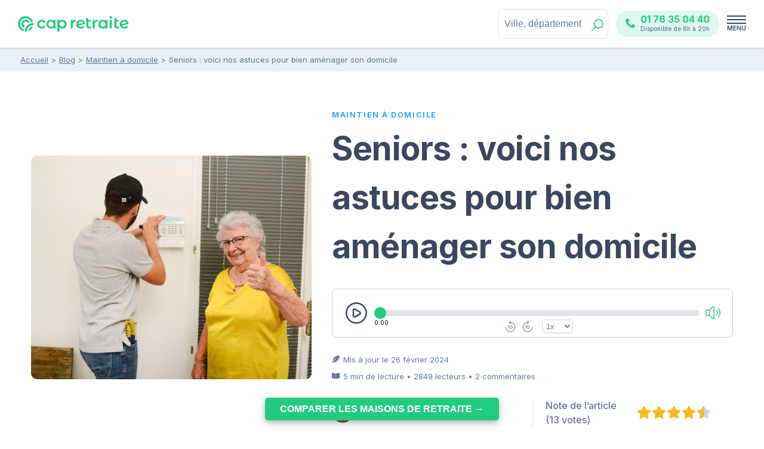

--- FILE ---
content_type: text/html; charset=UTF-8
request_url: https://www.capretraite.fr/blog/maintien-a-domicile/vivre-seul-en-toute-securite-astuces-et-technologies-pour-un-quotidien-serein/
body_size: 32762
content:
<!DOCTYPE html><html lang="fr-FR"	prefix="og: https://ogp.me/ns#" ><head><meta charset="UTF-8"><meta name="viewport" content="width=device-width, initial-scale=1"><meta name="copyright" content="Cap Retraite"><meta http-equiv="X-UA-Compatible" content="IE=edge,chrome=1"><meta name="theme-color" content="#23CB7F" /><link rel="pingback" href="https://www.capretraite.fr/xmlrpc.php"><link rel="icon" type="image/png" href="https://www.capretraite.fr/wp-content/themes/capretraite-v2/assets/site/dist/images/favicon-cap.svg"/><script src="https://retraite.herokuapp.com/get_visitor_id/n2EIwlDHI2DTegG46m79ATxE2J82MVEe"></script><title>Vivre sereinement en toute sécurité : Conseils et Astuces</title><!-- All in One SEO 4.1.8 --><meta name="description" content="Découvrez les astuces et technologies pour vivre seul en toute sécurité après 60 ans. Transformez votre quotidien en une expérience paisible et rassurante." /><meta name="robots" content="max-snippet:-1, max-image-preview:large, max-video-preview:-1" /><link rel="canonical" href="https://www.capretraite.fr/blog/maintien-a-domicile/vivre-seul-en-toute-securite-astuces-et-technologies-pour-un-quotidien-serein/" /><meta property="og:locale" content="fr_FR" /><meta property="og:site_name" content="Cap Retraite - choisir sa place en maison de retraite / EHPAD" /><meta property="og:type" content="article" /><meta property="og:title" content="Seniors : voici nos astuces pour bien aménager son domicile" /><meta property="og:description" content="Découvrez les astuces et technologies pour vivre seul en toute sécurité après 60 ans. Transformez votre quotidien en une expérience paisible et rassurante." /><meta property="og:url" content="https://www.capretraite.fr/blog/maintien-a-domicile/vivre-seul-en-toute-securite-astuces-et-technologies-pour-un-quotidien-serein/" /><meta property="og:image" content="https://www.capretraite.fr/wp-content/uploads/2023/12/Vivre-seul-en-toute-securite-astuces-et-technologies-pour-un-quotidien-serein.jpg" /><meta property="og:image:secure_url" content="https://www.capretraite.fr/wp-content/uploads/2023/12/Vivre-seul-en-toute-securite-astuces-et-technologies-pour-un-quotidien-serein.jpg" /><meta property="og:image:width" content="1798" /><meta property="og:image:height" content="1200" /><meta property="article:published_time" content="2023-12-26T06:59:45+00:00" /><meta property="article:modified_time" content="2024-02-26T16:31:42+00:00" /><meta name="twitter:card" content="summary" /><meta name="twitter:title" content="Seniors : voici nos astuces pour bien aménager son domicile" /><meta name="twitter:description" content="Découvrez les astuces et technologies pour vivre seul en toute sécurité après 60 ans. Transformez votre quotidien en une expérience paisible et rassurante." /><meta name="twitter:image" content="https://www.capretraite.fr/wp-content/uploads/2023/12/Vivre-seul-en-toute-securite-astuces-et-technologies-pour-un-quotidien-serein.jpg" /><!-- All in One SEO --><link rel="alternate" type="application/rss+xml" title="Cap Retraite » Flux" href="https://www.capretraite.fr/feed/" /><link rel='dns-prefetch' href='//ajax.googleapis.com' /><link rel='dns-prefetch' href='//fonts.googleapis.com' /><link rel='dns-prefetch' href='//s.w.org' /><style id='global-styles-inline-css' type='text/css'>body{--wp--preset--color--black: #000000;--wp--preset--color--cyan-bluish-gray: #abb8c3;--wp--preset--color--white: #ffffff;--wp--preset--color--pale-pink: #f78da7;--wp--preset--color--vivid-red: #cf2e2e;--wp--preset--color--luminous-vivid-orange: #ff6900;--wp--preset--color--luminous-vivid-amber: #fcb900;--wp--preset--color--light-green-cyan: #7bdcb5;--wp--preset--color--vivid-green-cyan: #00d084;--wp--preset--color--pale-cyan-blue: #8ed1fc;--wp--preset--color--vivid-cyan-blue: #0693e3;--wp--preset--color--vivid-purple: #9b51e0;--wp--preset--gradient--vivid-cyan-blue-to-vivid-purple: linear-gradient(135deg,rgba(6,147,227,1) 0%,rgb(155,81,224) 100%);--wp--preset--gradient--light-green-cyan-to-vivid-green-cyan: linear-gradient(135deg,rgb(122,220,180) 0%,rgb(0,208,130) 100%);--wp--preset--gradient--luminous-vivid-amber-to-luminous-vivid-orange: linear-gradient(135deg,rgba(252,185,0,1) 0%,rgba(255,105,0,1) 100%);--wp--preset--gradient--luminous-vivid-orange-to-vivid-red: linear-gradient(135deg,rgba(255,105,0,1) 0%,rgb(207,46,46) 100%);--wp--preset--gradient--very-light-gray-to-cyan-bluish-gray: linear-gradient(135deg,rgb(238,238,238) 0%,rgb(169,184,195) 100%);--wp--preset--gradient--cool-to-warm-spectrum: linear-gradient(135deg,rgb(74,234,220) 0%,rgb(151,120,209) 20%,rgb(207,42,186) 40%,rgb(238,44,130) 60%,rgb(251,105,98) 80%,rgb(254,248,76) 100%);--wp--preset--gradient--blush-light-purple: linear-gradient(135deg,rgb(255,206,236) 0%,rgb(152,150,240) 100%);--wp--preset--gradient--blush-bordeaux: linear-gradient(135deg,rgb(254,205,165) 0%,rgb(254,45,45) 50%,rgb(107,0,62) 100%);--wp--preset--gradient--luminous-dusk: linear-gradient(135deg,rgb(255,203,112) 0%,rgb(199,81,192) 50%,rgb(65,88,208) 100%);--wp--preset--gradient--pale-ocean: linear-gradient(135deg,rgb(255,245,203) 0%,rgb(182,227,212) 50%,rgb(51,167,181) 100%);--wp--preset--gradient--electric-grass: linear-gradient(135deg,rgb(202,248,128) 0%,rgb(113,206,126) 100%);--wp--preset--gradient--midnight: linear-gradient(135deg,rgb(2,3,129) 0%,rgb(40,116,252) 100%);--wp--preset--duotone--dark-grayscale: url('#wp-duotone-dark-grayscale');--wp--preset--duotone--grayscale: url('#wp-duotone-grayscale');--wp--preset--duotone--purple-yellow: url('#wp-duotone-purple-yellow');--wp--preset--duotone--blue-red: url('#wp-duotone-blue-red');--wp--preset--duotone--midnight: url('#wp-duotone-midnight');--wp--preset--duotone--magenta-yellow: url('#wp-duotone-magenta-yellow');--wp--preset--duotone--purple-green: url('#wp-duotone-purple-green');--wp--preset--duotone--blue-orange: url('#wp-duotone-blue-orange');--wp--preset--font-size--small: 13px;--wp--preset--font-size--medium: 20px;--wp--preset--font-size--large: 36px;--wp--preset--font-size--x-large: 42px;}.has-black-color{color: var(--wp--preset--color--black) !important;}.has-cyan-bluish-gray-color{color: var(--wp--preset--color--cyan-bluish-gray) !important;}.has-white-color{color: var(--wp--preset--color--white) !important;}.has-pale-pink-color{color: var(--wp--preset--color--pale-pink) !important;}.has-vivid-red-color{color: var(--wp--preset--color--vivid-red) !important;}.has-luminous-vivid-orange-color{color: var(--wp--preset--color--luminous-vivid-orange) !important;}.has-luminous-vivid-amber-color{color: var(--wp--preset--color--luminous-vivid-amber) !important;}.has-light-green-cyan-color{color: var(--wp--preset--color--light-green-cyan) !important;}.has-vivid-green-cyan-color{color: var(--wp--preset--color--vivid-green-cyan) !important;}.has-pale-cyan-blue-color{color: var(--wp--preset--color--pale-cyan-blue) !important;}.has-vivid-cyan-blue-color{color: var(--wp--preset--color--vivid-cyan-blue) !important;}.has-vivid-purple-color{color: var(--wp--preset--color--vivid-purple) !important;}.has-black-background-color{background-color: var(--wp--preset--color--black) !important;}.has-cyan-bluish-gray-background-color{background-color: var(--wp--preset--color--cyan-bluish-gray) !important;}.has-white-background-color{background-color: var(--wp--preset--color--white) !important;}.has-pale-pink-background-color{background-color: var(--wp--preset--color--pale-pink) !important;}.has-vivid-red-background-color{background-color: var(--wp--preset--color--vivid-red) !important;}.has-luminous-vivid-orange-background-color{background-color: var(--wp--preset--color--luminous-vivid-orange) !important;}.has-luminous-vivid-amber-background-color{background-color: var(--wp--preset--color--luminous-vivid-amber) !important;}.has-light-green-cyan-background-color{background-color: var(--wp--preset--color--light-green-cyan) !important;}.has-vivid-green-cyan-background-color{background-color: var(--wp--preset--color--vivid-green-cyan) !important;}.has-pale-cyan-blue-background-color{background-color: var(--wp--preset--color--pale-cyan-blue) !important;}.has-vivid-cyan-blue-background-color{background-color: var(--wp--preset--color--vivid-cyan-blue) !important;}.has-vivid-purple-background-color{background-color: var(--wp--preset--color--vivid-purple) !important;}.has-black-border-color{border-color: var(--wp--preset--color--black) !important;}.has-cyan-bluish-gray-border-color{border-color: var(--wp--preset--color--cyan-bluish-gray) !important;}.has-white-border-color{border-color: var(--wp--preset--color--white) !important;}.has-pale-pink-border-color{border-color: var(--wp--preset--color--pale-pink) !important;}.has-vivid-red-border-color{border-color: var(--wp--preset--color--vivid-red) !important;}.has-luminous-vivid-orange-border-color{border-color: var(--wp--preset--color--luminous-vivid-orange) !important;}.has-luminous-vivid-amber-border-color{border-color: var(--wp--preset--color--luminous-vivid-amber) !important;}.has-light-green-cyan-border-color{border-color: var(--wp--preset--color--light-green-cyan) !important;}.has-vivid-green-cyan-border-color{border-color: var(--wp--preset--color--vivid-green-cyan) !important;}.has-pale-cyan-blue-border-color{border-color: var(--wp--preset--color--pale-cyan-blue) !important;}.has-vivid-cyan-blue-border-color{border-color: var(--wp--preset--color--vivid-cyan-blue) !important;}.has-vivid-purple-border-color{border-color: var(--wp--preset--color--vivid-purple) !important;}.has-vivid-cyan-blue-to-vivid-purple-gradient-background{background: var(--wp--preset--gradient--vivid-cyan-blue-to-vivid-purple) !important;}.has-light-green-cyan-to-vivid-green-cyan-gradient-background{background: var(--wp--preset--gradient--light-green-cyan-to-vivid-green-cyan) !important;}.has-luminous-vivid-amber-to-luminous-vivid-orange-gradient-background{background: var(--wp--preset--gradient--luminous-vivid-amber-to-luminous-vivid-orange) !important;}.has-luminous-vivid-orange-to-vivid-red-gradient-background{background: var(--wp--preset--gradient--luminous-vivid-orange-to-vivid-red) !important;}.has-very-light-gray-to-cyan-bluish-gray-gradient-background{background: var(--wp--preset--gradient--very-light-gray-to-cyan-bluish-gray) !important;}.has-cool-to-warm-spectrum-gradient-background{background: var(--wp--preset--gradient--cool-to-warm-spectrum) !important;}.has-blush-light-purple-gradient-background{background: var(--wp--preset--gradient--blush-light-purple) !important;}.has-blush-bordeaux-gradient-background{background: var(--wp--preset--gradient--blush-bordeaux) !important;}.has-luminous-dusk-gradient-background{background: var(--wp--preset--gradient--luminous-dusk) !important;}.has-pale-ocean-gradient-background{background: var(--wp--preset--gradient--pale-ocean) !important;}.has-electric-grass-gradient-background{background: var(--wp--preset--gradient--electric-grass) !important;}.has-midnight-gradient-background{background: var(--wp--preset--gradient--midnight) !important;}.has-small-font-size{font-size: var(--wp--preset--font-size--small) !important;}.has-medium-font-size{font-size: var(--wp--preset--font-size--medium) !important;}.has-large-font-size{font-size: var(--wp--preset--font-size--large) !important;}.has-x-large-font-size{font-size: var(--wp--preset--font-size--x-large) !important;}</style><link rel='stylesheet' id='wpb-google-fonts-css' href='https://fonts.googleapis.com/css2?family=Inter%3Awght%40400%3B500%3B600%3B700&#038;display=swap&#038;ver=5.9.2' type='text/css' media='all' /><link rel='stylesheet' id='main-css' href='https://www.capretraite.fr/wp-content/themes/capretraite-v2/assets/site/dist/css/style.min.css?ver=1.0.0' type='text/css' media='all' /><style id='rocket-lazyload-inline-css' type='text/css'>.rll-youtube-player{position:relative;padding-bottom:56.23%;height:0;overflow:hidden;max-width:100%;}.rll-youtube-player iframe{position:absolute;top:0;left:0;width:100%;height:100%;z-index:100;background:0 0}.rll-youtube-player img{bottom:0;display:block;left:0;margin:auto;max-width:100%;width:100%;position:absolute;right:0;top:0;border:none;height:auto;cursor:pointer;-webkit-transition:.4s all;-moz-transition:.4s all;transition:.4s all}.rll-youtube-player img:hover{-webkit-filter:brightness(75%)}.rll-youtube-player .play{height:72px;width:72px;left:50%;top:50%;margin-left:-36px;margin-top:-36px;position:absolute;background:url(https://www.capretraite.fr/wp-content/plugins/rocket-lazy-load/assets/img/youtube.png) no-repeat;cursor:pointer}</style><link rel="EditURI" type="application/rsd+xml" title="RSD" href="https://www.capretraite.fr/xmlrpc.php?rsd" /><link rel="wlwmanifest" type="application/wlwmanifest+xml" href="https://www.capretraite.fr/wp-includes/wlwmanifest.xml" /> <link rel='shortlink' href='https://www.capretraite.fr/?p=161602' /> <meta name="onesignal" content="wordpress-plugin"/> <script> window.OneSignal = window.OneSignal || []; OneSignal.push( function() { OneSignal.SERVICE_WORKER_UPDATER_PATH = 'OneSignalSDKUpdaterWorker.js'; OneSignal.SERVICE_WORKER_PATH = 'OneSignalSDKWorker.js'; OneSignal.SERVICE_WORKER_PARAM = { scope: '/wp-content/plugins/onesignal-free-web-push-notifications/sdk_files/push/onesignal/' }; OneSignal.setDefaultNotificationUrl("https://www.capretraite.fr"); var oneSignal_options = {}; window._oneSignalInitOptions = oneSignal_options; oneSignal_options['wordpress'] = true;
oneSignal_options['appId'] = '732ed807-48d3-4afb-9513-e0ce700c5573';
oneSignal_options['allowLocalhostAsSecureOrigin'] = true;
oneSignal_options['welcomeNotification'] = { };
oneSignal_options['welcomeNotification']['disable'] = true;
oneSignal_options['path'] = "https://www.capretraite.fr/wp-content/plugins/onesignal-free-web-push-notifications/sdk_files/";
oneSignal_options['safari_web_id'] = "web.onesignal.auto.4b51c712-23a7-447d-a673-6f24b07d407b";
oneSignal_options['persistNotification'] = true;
oneSignal_options['promptOptions'] = { };
oneSignal_options['promptOptions']['actionMessage'] = "Pour rester informé des dernières nouveautés, acceptez-vous de recevoir nos notifications? Vous pouvez modifier vos préférences à tout moment!";
oneSignal_options['promptOptions']['acceptButtonText'] = "J'ACCEPTE";
oneSignal_options['promptOptions']['cancelButtonText'] = "NON MERCI"; OneSignal.init(window._oneSignalInitOptions); OneSignal.showSlidedownPrompt(); }); function documentInitOneSignal() { var oneSignal_elements = document.getElementsByClassName("OneSignal-prompt"); var oneSignalLinkClickHandler = function(event) { OneSignal.push(['registerForPushNotifications']); event.preventDefault(); }; for(var i = 0; i < oneSignal_elements.length; i++) oneSignal_elements[i].addEventListener('click', oneSignalLinkClickHandler, false); } if (document.readyState === 'complete') { documentInitOneSignal(); } else { window.addEventListener("load", function(event){ documentInitOneSignal(); }); } </script><script type="application/ld+json">{"@context":"https:\/\/schema.org","@type":"NewsArticle","mainEntityOfPage":{"@type":"WebPage","@id":"https:\/\/www.capretraite.fr\/blog\/maintien-a-domicile\/vivre-seul-en-toute-securite-astuces-et-technologies-pour-un-quotidien-serein\/"},"name":"Seniors : voici nos astuces pour bien am\u00e9nager son domicile","about":"Seniors : voici nos astuces pour bien am\u00e9nager son domicile","url":"https:\/\/www.capretraite.fr\/blog\/maintien-a-domicile\/vivre-seul-en-toute-securite-astuces-et-technologies-pour-un-quotidien-serein\/","headline":"Seniors : voici nos astuces pour bien am\u00e9nager son domicile","image":{"@type":"ImageObject","url":"https:\/\/www.capretraite.fr\/wp-content\/uploads\/2023\/12\/Vivre-seul-en-toute-securite-astuces-et-technologies-pour-un-quotidien-serein.jpg","width":1798,"height":1200},"datePublished":"2023-12-26T06:59:45+0000","dateModified":"2024-02-26T16:31:42+0000","author":{"@type":"Person","name":"Cindy","url":"https:\/\/www.capretraite.fr\/author\/cindy\/"},"publisher":{"@type":"Organization","name":"Cap Retraite","logo":{"@type":"ImageObject","url":"https:\/\/www.capretraite.fr\/wp-content\/uploads\/2020\/08\/logo-capretraite.png","width":231,"height":33}},"description":"De nos jours, de plus en plus de personnes choisissent de vivre seules, que ce soit par choix personnel ou par n\u00e9cessit\u00e9. Si cette ind\u00e9pendance peut apporter de nombreux avantages, elle peut \u00eatre source d'inqui\u00e9tude en mati\u00e8re de s\u00e9curit\u00e9.&nbsp;\n\n\n\nC","articleBody":"\n\nDe nos jours, de plus en plus de personnes choisissent de vivre seules, que ce soit par choix personnel ou par n\u00e9cessit\u00e9. Si cette ind\u00e9pendance peut apporter de nombreux avantages, elle peut \u00eatre source d'inqui\u00e9tude en mati\u00e8re de s\u00e9curit\u00e9.&nbsp;\n\n\n\nComment vivre seul en toute s\u00e9r\u00e9nit\u00e9, en s'assurant d'\u00eatre prot\u00e9g\u00e9 au quotidien\u202f? Nous vous proposons une s\u00e9rie d'astuces et de technologies innovantes pour vivre seul sans craindre pour sa s\u00e9curit\u00e9. Nous aborderons les aspects li\u00e9s \u00e0 la pr\u00e9vention des intrusions, \u00e0 la protection des biens et des personnes, ainsi qu'\u00e0 l'assistance en cas de besoin.\n\n\n\n\nTrouver une aide \u00e0 domicile\n\n\n\n\nProt\u00e9ger son domicile des intrusions\n\n\n\nLa premi\u00e8re \u00e9tape pour vivre seul en toute s\u00e9curit\u00e9 consiste \u00e0 prot\u00e9ger son domicile des intrusions.\n\n\n\nLe choix des serrures et des verrous est primordial pour assurer la s\u00e9curit\u00e9 de son logement. Optez pour des serrures de qualit\u00e9, certifi\u00e9es A2P (Assurance Pr\u00e9vention Protection), qui r\u00e9sistent aux tentatives d'effraction. Pensez \u00e0 installer des verrous suppl\u00e9mentaires, notamment sur les portes-fen\u00eatres et les baies vitr\u00e9es, qui sont des points d'acc\u00e8s privil\u00e9gi\u00e9s pour les cambrioleurs.\n\n\n\nEnsuite, l'\u00e9clairage ext\u00e9rieur joue un r\u00f4le important dans la dissuasion des intrusions. Un logement bien \u00e9clair\u00e9 donne l'impression d'\u00eatre occup\u00e9 et limite les zones d'ombre o\u00f9 un intrus pourrait se dissimuler. Installez des luminaires \u00e0 d\u00e9tection de mouvement autour de votre domicile, notamment pr\u00e8s des points d'entr\u00e9e.\n\n\n\nDe plus, il est recommand\u00e9 de renforcer la protection des fen\u00eatres en installant des volets roulants, des barreaux ou des grilles de d\u00e9fense. Ces dispositifs constituent un obstacle suppl\u00e9mentaire pour les cambrioleurs et rendent l'effraction plus difficile.\n\n\n\nEnfin, n'h\u00e9sitez pas \u00e0 faire appel \u00e0 votre voisinage. Informez vos voisins de confiance de vos absences prolong\u00e9es et demandez-leur de garder un \u0153il sur votre domicile. En cas de comportement suspect, ils pourront ainsi donner l'alerte rapidement.\n\n\n\n\n\n\n\nLIRE AUSSI: La vie en communaut\u00e9 apr\u00e8s la retraite : une aventure passionnante et enrichissante\n\n\n\n\n\nLes technologies innovantes pour s\u00e9curiser son domicile\n\n\n\nOutre les mesures de pr\u00e9vention classiques, l'\u00e9volution des technologies offre de nouvelles solutions pour s\u00e9curiser son domicile et vivre seul en toute s\u00e9r\u00e9nit\u00e9.\n\n\n\nLes syst\u00e8mes d'alarme sont de plus en plus performants et accessibles. Ils peuvent \u00eatre connect\u00e9s \u00e0 une centrale de t\u00e9l\u00e9surveillance, qui r\u00e9ceptionne les alertes en cas de d\u00e9tection d'intrusion et peut pr\u00e9venir les forces de l'ordre si n\u00e9cessaire. Certains syst\u00e8mes d'alarme int\u00e8grent des fonctionnalit\u00e9s de domotique, permettant de contr\u00f4ler \u00e0 distance l'\u00e9clairage, les volets roulants ou encore le chauffage de son domicile.\n\n\n\n\n\n\n\nLes cam\u00e9ras de surveillance peuvent \u00eatre install\u00e9es \u00e0 l'int\u00e9rieur et \u00e0 l'ext\u00e9rieur du domicile. Elles permettent de surveiller en temps r\u00e9el les abords de sa maison et d'alerter en cas de mouvement suspect. Les images capt\u00e9es peuvent \u00eatre consult\u00e9es \u00e0 distance, via une application sur smartphone ou tablette, et peuvent servir de preuves en cas d'infraction.\n\n\n\n\n\n\n\nLes interphones et visiophones connect\u00e9s offrent la possibilit\u00e9 de contr\u00f4ler l'acc\u00e8s \u00e0 son domicile, m\u00eame en \u00e9tant absent. Gr\u00e2ce \u00e0 une application d\u00e9di\u00e9e, il est possible de voir et de parler aux visiteurs, et m\u00eame d'ouvrir la porte \u00e0 distance si n\u00e9cessaire. Cela permet de dissuader les personnes mal intentionn\u00e9es en leur faisant croire que le domicile est occup\u00e9.\n\n\n\n\n\n\n\nLes objets connect\u00e9s, tels que les d\u00e9tecteurs de fum\u00e9e, de gaz ou de monoxyde de carbone, peuvent \u00eatre reli\u00e9s \u00e0 une application sur smartphone et envoyer des alertes en cas de danger. Ces dispositifs permettent de pr\u00e9venir les risques domestiques et de r\u00e9agir rapidement en cas de probl\u00e8me.\n\n\n\n\n\nAssurer sa propre s\u00e9curit\u00e9 au quotidien\n\n\n\nLa s\u00e9curit\u00e9 ne se limite pas \u00e0 la protection de son domicile. En vivant seul, il est essentiel de veiller \u00e0 sa propre s\u00e9curit\u00e9 au quotidien.\n\n\n\nLes gestes simples peuvent parfois sauver des vies. Apprenez les premiers secours et les gestes qui sauvent, comme la r\u00e9animation cardio-pulmonaire (RCP) ou la man\u0153uvre de Heimlich. En cas d'accident domestique, ces comp\u00e9tences peuvent faire la diff\u00e9rence.\n\n\n\n\n\n\n\nLa pr\u00e9vention des chutes est importante, surtout pour les personnes \u00e2g\u00e9es ou \u00e0 mobilit\u00e9 r\u00e9duite. \u00c9quipez votre domicile de barres d'appui, de tapis antid\u00e9rapants et de dispositifs d'\u00e9clairage adapt\u00e9s pour \u00e9viter les accidents.\n\n\n\n\n\n\n\nLa gestion des m\u00e9dicaments doit \u00eatre rigoureuse pour \u00e9viter les erreurs de dosage ou les interactions m\u00e9dicamenteuses dangereuses. Utilisez un pilulier pour organiser vos m\u00e9dicaments, et conservez toujours une liste \u00e0 jour de vos traitements et de vos allergies.\n\n\n\n\n\n\n\nLes num\u00e9ros d'urgence doivent \u00eatre facilement accessibles. Affichez-les dans un endroit visible et enregistrez-les dans votre t\u00e9l\u00e9phone portable. En cas de probl\u00e8me, vous pourrez ainsi contacter rapidement les secours ou les services comp\u00e9tents.\n\n\n\n\n\nLes dispositifs d'assistance pour vivre seul en toute s\u00e9curit\u00e9\n\n\n\nEnfin, pour vivre seul sans craindre pour sa s\u00e9curit\u00e9, il est possible de faire appel \u00e0 des dispositifs d'assistance adapt\u00e9s \u00e0 ses besoins et \u00e0 sa situation.\n\n\n\nLa t\u00e9l\u00e9assistance est un service destin\u00e9 principalement aux personnes \u00e2g\u00e9es, aux personnes isol\u00e9es ou \u00e0 mobilit\u00e9 r\u00e9duite. Elle permet de disposer d'un dispositif d'appel d'urgence (m\u00e9daillon, bracelet ou montre) reli\u00e9 \u00e0 une plateforme d'\u00e9coute 24h\/24 et 7j\/7. En cas de probl\u00e8me, il suffit d'appuyer sur le bouton d'alerte pour \u00eatre mis en relation avec un t\u00e9l\u00e9conseiller, qui \u00e9valuera la situation et pourra pr\u00e9venir les secours si n\u00e9cessaire.\n\n\n\nPar ailleurs, les applications de s\u00e9curit\u00e9 pour smartphones offrent de nombreuses fonctionnalit\u00e9s pour faciliter la vie quotidienne et assurer sa s\u00e9curit\u00e9. Des applications d'alerte g\u00e9olocalis\u00e9e permettent de pr\u00e9venir ses proches en cas de probl\u00e8me\u202f; d'autres proposent des conseils pour se prot\u00e9ger des risques domestiques ou encore pour r\u00e9agir face \u00e0 une situation d'urgence.\n\n\n\nEnfin, les r\u00e9seaux de solidarit\u00e9 entre voisins peuvent constituer un soutien pr\u00e9cieux pour les personnes vivant seules. Participez aux initiatives locales (groupes d'entraide, associations, etc.) et cr\u00e9ez des liens avec vos voisins. En cas de besoin, vous pourrez ainsi compter sur leur aide et leur bienveillance.\n\n\n\n\n\n\n\nLIRE AUSSI: Am\u00e9nagement du domicile : les aides pour financer les travaux\n\n\n\nEn adoptant les bonnes pratiques, en s'\u00e9quipant de dispositifs de s\u00e9curit\u00e9 performants et en s'appuyant sur des services d'assistance adapt\u00e9s, il est tout \u00e0 fait possible de vivre seul en toute s\u00e9curit\u00e9. La cl\u00e9 r\u00e9side dans la pr\u00e9vention, la vigilance et l'entraide : \u00e0 vous de jouer pour faire de votre quotidien une exp\u00e9rience sereine et rassurante.\n\n"}</script><script type="application/ld+json">{"@context":"https:\/\/schema.org","@type":"WebPage","about":"Seniors : voici nos astuces pour bien am\u00e9nager son domicile","keywords":"","url":"https:\/\/www.capretraite.fr\/blog\/maintien-a-domicile\/vivre-seul-en-toute-securite-astuces-et-technologies-pour-un-quotidien-serein\/","name":"Seniors : voici nos astuces pour bien am\u00e9nager son domicile","description":"De nos jours, de plus en plus de personnes choisissent de vivre seules, que ce soit par choix personnel ou par n\u00e9cessit\u00e9. Si cette ind\u00e9pendance peut apporter de nombreux avantages, elle peut \u00eatre source d&rsquo;inqui\u00e9tude en mati\u00e8re de s\u00e9curit\u00e9.&nbsp; Comment vivre seul en toute s\u00e9r\u00e9nit\u00e9, en s&rsquo;assurant d&rsquo;\u00eatre prot\u00e9g\u00e9 au quotidien\u202f? Nous vous proposons une [&hellip;]","publisher":{"@id":"https:\/\/www.capretraite.fr\/#organization"},"isPartOf":{"@id":"https:\/\/www.capretraite.fr\/#website"}}</script><link rel="alternate" type="application/rss+xml" title="Cap Retraite » Tag Blog » Retraite " href="https://www.capretraite.fr/blog/tag/retraite/feed/"><link rel="alternate" type="application/rss+xml" title="Cap Retraite » Tag Blog » Seniors " href="https://www.capretraite.fr/blog/tag/seniors/feed/"><link rel="alternate" type="application/rss+xml" title="Cap Retraite » Tag Blog » Prévention " href="https://www.capretraite.fr/blog/tag/prevention/feed/"><link rel="alternate" type="application/rss+xml" title="Cap Retraite » Categorie Blog » Maintien à domicile " href="https://www.capretraite.fr/blog/maintien-a-domicile/feed/"><script type="application/ld+json">{"@context":"https:\/\/schema.org","@type":"BreadcrumbList","itemListElement":[{"@type":"ListItem","position":1,"item":{"@type":"WebPage","@id":"https:\/\/www.capretraite.fr","name":"Accueil"}},{"@type":"ListItem","position":2,"item":{"@type":"WebPage","@id":"https:\/\/www.capretraite.fr\/blog\/","name":"Blog"}},{"@type":"ListItem","position":3,"item":{"@type":"WebPage","@id":"https:\/\/www.capretraite.fr\/blog\/maintien-a-domicile\/","name":"Maintien \u00e0 domicile"}},{"@type":"ListItem","position":4,"item":{"@type":"WebPage","@id":"https:\/\/www.capretraite.fr\/blog\/maintien-a-domicile\/vivre-seul-en-toute-securite-astuces-et-technologies-pour-un-quotidien-serein\/","name":"Seniors : voici nos astuces pour bien am\u00e9nager son domicile"}}]}</script><script type="application/ld+json">{"@context":"http:\/\/schema.org","@type":"Corporation","@id":"https:\/\/www.capretraite.fr\/#organization","name":"Cap Retraite","legalName":"Cap Retraite SAS","description":"choisir sa place en maison de retraite \/ EHPAD","url":"https:\/\/www.capretraite.fr","image":"https:\/\/www.capretraite.fr\/wp-content\/uploads\/2020\/08\/logo-capretraite.png","logo":"https:\/\/www.capretraite.fr\/wp-content\/uploads\/2020\/08\/logo-capretraite.png","sameAs":["https:\/\/fr.linkedin.com\/company\/capretraite\/"," https:\/\/twitter.com\/Cap_Retraite?lang=fr"," https:\/\/www.facebook.com\/capretraite.fr\/","https:\/\/www.youtube.com\/channel\/UCVYih2ZBEJZvxQAoiLFDPVw"," https:\/\/www.instagram.com\/capretraite\/"," \t\t\thttps:\/\/www.pagesjaunes.fr\/pros\/01589600"," https:\/\/fr.trustpilot.com\/review\/capretraite.fr"," https:\/\/www.infogreffe.com\/entreprise-societe\/408760023-cap-retraite-750106B214310000.html"," https:\/\/www.societe.com\/societe\/cap-retraite-408760023.html"],"owns":{"@type":"Product","name":"Cap Retraite","url":"https:\/\/www.capretraite.fr","aggregateRating":{"@type":"AggregateRating","ratingValue":4.7,"reviewCount":17392}},"identifier":[{"@type":"PropertyValue","propertyID":"CODE NAF","value":"8810B","description":"Accueil ou accompagnment sans h\u00e9bergement d\\'adultes handicap\u00e9s ou de personnes \u00e2g\u00e9es","sameAs":["https:\/\/www.insee.fr\/fr\/information\/2406147 "," https:\/\/fr.wikipedia.org\/wiki\/Activit%C3%A9_principale_exerc%C3%A9e"]},{"@type":"PropertyValue","propertyID":"SIRET","value":"408 760 023 00049","sameAs":["https:\/\/www.service-public.fr\/professionnels-entreprises\/vosdroits\/F32135 "," https:\/\/fr.wikipedia.org\/wiki\/Syst%C3%A8me_d%27identification_du_r%C3%A9pertoire_des_%C3%A9tablissements"]}],"foundingDate":"1994-01-01","founders":{"@type":"Person","name":"Bernard Lasry","sameAs":["https:\/\/www.linkedin.com\/in\/bernard-lasry-502b795\/ "," https:\/\/dirigeants.bfmtv.com\/Bernard-LASRY-830703\/"]},"areaServed":"France","address":{"@type":"PostalAddress","addressLocality":"Paris","postalCode":"75008","streetAddress":"91 rue du Faubourg Saint Honor\u00e9"},"telephone":"01 76 35 04 40","contactPoint":{"@type":"ContactPoint","telephone":"+33 800 891 491","contactType":"customer service","areaServed":"France"}}</script><script type="application/ld+json">{"@context":"https:\/\/schema.org","@id":"https:\/\/www.capretraite.fr\/#website","publisher":{"@id":"https:\/\/www.capretraite.fr\/#organization"},"keywords":"maison de retraite, EPHAD","@type":"WebSite","url":"https:\/\/www.capretraite.fr\/","inLanguage":"FR","name":"Cap Retraite : choisir sa place en maison de retraite \/ EHPAD","image":"https:\/\/www.capretraite.fr\/wp-content\/uploads\/2020\/08\/logo-capretraite.png"}</script><link rel="icon" href="https://www.capretraite.fr/wp-content/uploads/2020/08/cap-icon-e1597838503677.png" sizes="32x32" /><link rel="icon" href="https://www.capretraite.fr/wp-content/uploads/2020/08/cap-icon-e1597838503677.png" sizes="192x192" /><link rel="apple-touch-icon" href="https://www.capretraite.fr/wp-content/uploads/2020/08/cap-icon-e1597838503677.png" /><meta name="msapplication-TileImage" content="https://www.capretraite.fr/wp-content/uploads/2020/08/cap-icon-e1597838503677.png" /><noscript><style id="rocket-lazyload-nojs-css">.rll-youtube-player, [data-lazy-src]{display:none !important;}</style></noscript><script>var dataLayer = window.dataLayer || [];	let dataLayerInit = JSON.parse('{"page_category1":"Site","page_category2":"Blog","page_category3":"Maintien \u00e0 domicile","page_category4":"Seniors : voici nos astuces pour bien am\u00e9nager son domicile"}');	dataLayerInit.visitor_id = window.visitor_data ? window.visitor_data.visitor_id:"";	dataLayer.push(dataLayerInit);</script></head><body class="blog-template-default single single-blog postid-161602 wp-custom-logo"><svg xmlns="http://www.w3.org/2000/svg" viewBox="0 0 0 0" width="0" height="0" focusable="false" role="none" style="visibility: hidden; position: absolute; left: -9999px; overflow: hidden;" ><defs><filter id="wp-duotone-dark-grayscale"><feColorMatrix color-interpolation-filters="sRGB" type="matrix" values=" .299 .587 .114 0 0 .299 .587 .114 0 0 .299 .587 .114 0 0 .299 .587 .114 0 0 " /><feComponentTransfer color-interpolation-filters="sRGB" ><feFuncR type="table" tableValues="0 0.49803921568627" /><feFuncG type="table" tableValues="0 0.49803921568627" /><feFuncB type="table" tableValues="0 0.49803921568627" /><feFuncA type="table" tableValues="1 1" /></feComponentTransfer><feComposite in2="SourceGraphic" operator="in" /></filter></defs></svg><svg xmlns="http://www.w3.org/2000/svg" viewBox="0 0 0 0" width="0" height="0" focusable="false" role="none" style="visibility: hidden; position: absolute; left: -9999px; overflow: hidden;" ><defs><filter id="wp-duotone-grayscale"><feColorMatrix color-interpolation-filters="sRGB" type="matrix" values=" .299 .587 .114 0 0 .299 .587 .114 0 0 .299 .587 .114 0 0 .299 .587 .114 0 0 " /><feComponentTransfer color-interpolation-filters="sRGB" ><feFuncR type="table" tableValues="0 1" /><feFuncG type="table" tableValues="0 1" /><feFuncB type="table" tableValues="0 1" /><feFuncA type="table" tableValues="1 1" /></feComponentTransfer><feComposite in2="SourceGraphic" operator="in" /></filter></defs></svg><svg xmlns="http://www.w3.org/2000/svg" viewBox="0 0 0 0" width="0" height="0" focusable="false" role="none" style="visibility: hidden; position: absolute; left: -9999px; overflow: hidden;" ><defs><filter id="wp-duotone-purple-yellow"><feColorMatrix color-interpolation-filters="sRGB" type="matrix" values=" .299 .587 .114 0 0 .299 .587 .114 0 0 .299 .587 .114 0 0 .299 .587 .114 0 0 " /><feComponentTransfer color-interpolation-filters="sRGB" ><feFuncR type="table" tableValues="0.54901960784314 0.98823529411765" /><feFuncG type="table" tableValues="0 1" /><feFuncB type="table" tableValues="0.71764705882353 0.25490196078431" /><feFuncA type="table" tableValues="1 1" /></feComponentTransfer><feComposite in2="SourceGraphic" operator="in" /></filter></defs></svg><svg xmlns="http://www.w3.org/2000/svg" viewBox="0 0 0 0" width="0" height="0" focusable="false" role="none" style="visibility: hidden; position: absolute; left: -9999px; overflow: hidden;" ><defs><filter id="wp-duotone-blue-red"><feColorMatrix color-interpolation-filters="sRGB" type="matrix" values=" .299 .587 .114 0 0 .299 .587 .114 0 0 .299 .587 .114 0 0 .299 .587 .114 0 0 " /><feComponentTransfer color-interpolation-filters="sRGB" ><feFuncR type="table" tableValues="0 1" /><feFuncG type="table" tableValues="0 0.27843137254902" /><feFuncB type="table" tableValues="0.5921568627451 0.27843137254902" /><feFuncA type="table" tableValues="1 1" /></feComponentTransfer><feComposite in2="SourceGraphic" operator="in" /></filter></defs></svg><svg xmlns="http://www.w3.org/2000/svg" viewBox="0 0 0 0" width="0" height="0" focusable="false" role="none" style="visibility: hidden; position: absolute; left: -9999px; overflow: hidden;" ><defs><filter id="wp-duotone-midnight"><feColorMatrix color-interpolation-filters="sRGB" type="matrix" values=" .299 .587 .114 0 0 .299 .587 .114 0 0 .299 .587 .114 0 0 .299 .587 .114 0 0 " /><feComponentTransfer color-interpolation-filters="sRGB" ><feFuncR type="table" tableValues="0 0" /><feFuncG type="table" tableValues="0 0.64705882352941" /><feFuncB type="table" tableValues="0 1" /><feFuncA type="table" tableValues="1 1" /></feComponentTransfer><feComposite in2="SourceGraphic" operator="in" /></filter></defs></svg><svg xmlns="http://www.w3.org/2000/svg" viewBox="0 0 0 0" width="0" height="0" focusable="false" role="none" style="visibility: hidden; position: absolute; left: -9999px; overflow: hidden;" ><defs><filter id="wp-duotone-magenta-yellow"><feColorMatrix color-interpolation-filters="sRGB" type="matrix" values=" .299 .587 .114 0 0 .299 .587 .114 0 0 .299 .587 .114 0 0 .299 .587 .114 0 0 " /><feComponentTransfer color-interpolation-filters="sRGB" ><feFuncR type="table" tableValues="0.78039215686275 1" /><feFuncG type="table" tableValues="0 0.94901960784314" /><feFuncB type="table" tableValues="0.35294117647059 0.47058823529412" /><feFuncA type="table" tableValues="1 1" /></feComponentTransfer><feComposite in2="SourceGraphic" operator="in" /></filter></defs></svg><svg xmlns="http://www.w3.org/2000/svg" viewBox="0 0 0 0" width="0" height="0" focusable="false" role="none" style="visibility: hidden; position: absolute; left: -9999px; overflow: hidden;" ><defs><filter id="wp-duotone-purple-green"><feColorMatrix color-interpolation-filters="sRGB" type="matrix" values=" .299 .587 .114 0 0 .299 .587 .114 0 0 .299 .587 .114 0 0 .299 .587 .114 0 0 " /><feComponentTransfer color-interpolation-filters="sRGB" ><feFuncR type="table" tableValues="0.65098039215686 0.40392156862745" /><feFuncG type="table" tableValues="0 1" /><feFuncB type="table" tableValues="0.44705882352941 0.4" /><feFuncA type="table" tableValues="1 1" /></feComponentTransfer><feComposite in2="SourceGraphic" operator="in" /></filter></defs></svg><svg xmlns="http://www.w3.org/2000/svg" viewBox="0 0 0 0" width="0" height="0" focusable="false" role="none" style="visibility: hidden; position: absolute; left: -9999px; overflow: hidden;" ><defs><filter id="wp-duotone-blue-orange"><feColorMatrix color-interpolation-filters="sRGB" type="matrix" values=" .299 .587 .114 0 0 .299 .587 .114 0 0 .299 .587 .114 0 0 .299 .587 .114 0 0 " /><feComponentTransfer color-interpolation-filters="sRGB" ><feFuncR type="table" tableValues="0.098039215686275 1" /><feFuncG type="table" tableValues="0 0.66274509803922" /><feFuncB type="table" tableValues="0.84705882352941 0.41960784313725" /><feFuncA type="table" tableValues="1 1" /></feComponentTransfer><feComposite in2="SourceGraphic" operator="in" /></filter></defs></svg><!-- Google Tag Manager (noscript) --><noscript><iframe src="https://www.googletagmanager.com/ns.html?id=GTM-56PLNV8"	height="0" width="0" style="display:none;visibility:hidden"></iframe></noscript><!-- End Google Tag Manager (noscript) --> <div class="page"><header id="header" class="row nowrap align-middle justify-between" data-type=""><div class="brandLogo hide-menu-open"><span class="service text-uppercase text-grey mobile text-center">Service gratuit</span><a class="logo" href="/" title="Capretraite.fr"><img onmouseover="this.src='https://www.capretraite.fr/wp-content/themes/capretraite-v2/assets/site/dist/images/logo-capretraite-bleu.svg'" onmouseout="this.src='https://www.capretraite.fr/wp-content/themes/capretraite-v2/assets/site/dist/images/logo-capretraite.svg'" alt="Logo Capretraite.fr" src="data:image/svg+xml,%3Csvg%20xmlns='http://www.w3.org/2000/svg'%20viewBox='0%200%200%200'%3E%3C/svg%3E" class="lazyloaded" data-was-processed="true" data-lazy-src="https://www.capretraite.fr/wp-content/themes/capretraite-v2/assets/site/dist/images/logo-capretraite.svg"><noscript><img onmouseover="this.src='https://www.capretraite.fr/wp-content/themes/capretraite-v2/assets/site/dist/images/logo-capretraite-bleu.svg'" onmouseout="this.src='https://www.capretraite.fr/wp-content/themes/capretraite-v2/assets/site/dist/images/logo-capretraite.svg'" alt="Logo Capretraite.fr" src="https://www.capretraite.fr/wp-content/themes/capretraite-v2/assets/site/dist/images/logo-capretraite.svg" class="lazyloaded" data-was-processed="true"></noscript></a></div><div class="title-menu f-21 text-blue-g text-uppercase text-medium hide-menu-open">MENU</div><nav id="site-navigation" class="main-navigation grow row justify-center"><div class="row justify-end"><ul id="primary-menu" class="navbar-custom row relative justify-center"><li id="menu-item-cap-156083" class="menu-item menu-item-type-custom menu-item-object-custom menu-item-has-children col-xs-12 item-main menu-item-cap-156083 dropdown-block relative"><a class="dropbtn main-link" data-toggle="dropdown" data-tr='{"event":"annuaire_event","event_category":"annuaire","event_action":"click","event_label":"CTA","event_name":"annuaire_CTA","CTA":""}'>Maison de retraite<span class='icon'><svg xmlns="http://www.w3.org/2000/svg" width="24" height="15" viewBox="0 0 24 15"><path fill="#39475f" d="M18.192,21.725,27.267,11.8a1.607,1.607,0,0,1,2.422,0,2.018,2.018,0,0,1,0,2.656L19.407,25.7a1.609,1.609,0,0,1-2.365.055L6.688,14.461a2.013,2.013,0,0,1,0-2.656,1.607,1.607,0,0,1,2.422,0Z" transform="translate(-6.188 -11.247)"/></svg></span></a><ul class=" menu-block row depth_0" ><li id="menu-item-cap-156084" class="menu-item menu-item-type-taxonomy menu-item-object-category col-xs-12 menu-item-cap-156084"><a href="https://www.capretraite.fr/choisir-une-maison-de-retraite/ehpad/" class=" link" data-tr='{"event":"annuaire_event","event_category":"annuaire","event_action":"click","event_label":"CTA","event_name":"annuaire_CTA","CTA":""}'>EHPAD</a></li><li id="menu-item-cap-156085" class="menu-item menu-item-type-taxonomy menu-item-object-category col-xs-12 menu-item-cap-156085"><a href="https://www.capretraite.fr/choisir-une-maison-de-retraite/les-residences-services-seniors/" class=" link" data-tr='{"event":"annuaire_event","event_category":"annuaire","event_action":"click","event_label":"CTA","event_name":"annuaire_CTA","CTA":""}'>Résidences séniors</a></li><li id="menu-item-cap-156086" class="menu-item menu-item-type-taxonomy menu-item-object-category col-xs-12 blue-link see-link hover-title-b menu-item-cap-156086"><a href="https://www.capretraite.fr/choisir-une-maison-de-retraite/" class=" link" data-tr='{"event":"annuaire_event","event_category":"annuaire","event_action":"click","event_label":"CTA","event_name":"annuaire_CTA","CTA":""}'>Tout sur les maisons de retraite<span class='icon'><svg xmlns="http://www.w3.org/2000/svg" width="29.987" height="20" viewBox="0 0 29.987 20"><path d="M27,11.635a1.361,1.361,0,0,0-.01,1.917l6.333,6.343H9.219a1.354,1.354,0,0,0,0,2.708H33.311l-6.333,6.343a1.371,1.371,0,0,0,.01,1.917,1.349,1.349,0,0,0,1.906-.01l8.583-8.645h0a1.521,1.521,0,0,0,.281-.427,1.293,1.293,0,0,0,.1-.521,1.358,1.358,0,0,0-.385-.948l-8.583-8.645A1.327,1.327,0,0,0,27,11.635Z" transform="translate(-7.875 -11.252)"/></svg></span></a></li><li id="menu-item-cap-156087" class="menu-item menu-item-type-custom menu-item-object-custom col-xs-12 footer-link menu-item-cap-156087"><a href="https://www.capretraite.fr/zest/comparateur/ehpad/?utm_source=seo&amp;utm_medium=menu&amp;utm_content=cta_header&amp;tt=1&amp;bg=1&amp;th=1&amp;&amp;stt2=1&amp;conf_f=testab_briscl1" class=" link" data-tr='{"event":"annuaire_event","event_category":"annuaire","event_action":"click","event_label":"CTA","event_name":"annuaire_CTA","CTA":""}'><span class='icon'><svg xmlns="http://www.w3.org/2000/svg" width="16.499" height="28.875" viewBox="0 0 16.499 28.875"><path d="M24.992,14.621H18.021L21.4,2.578a.26.26,0,0,0-.464-.219L9.1,17.882a.544.544,0,0,0,.406.863h6.972L13.1,30.788a.26.26,0,0,0,.464.219L25.4,15.491A.549.549,0,0,0,24.992,14.621Z" transform="translate(-8.996 -2.246)"/></svg></span>Comparateur en ligne</a></li></ul></li><li id="menu-item-cap-156088" class="menu-item menu-item-type-custom menu-item-object-custom menu-item-has-children col-xs-12 item-main menu-item-cap-156088 dropdown-block relative"><a class="dropbtn main-link" data-toggle="dropdown" data-tr='{"event":"annuaire_event","event_category":"annuaire","event_action":"click","event_label":"CTA","event_name":"annuaire_CTA","CTA":""}'>Aide à domicile<span class='icon'><svg xmlns="http://www.w3.org/2000/svg" width="24" height="15" viewBox="0 0 24 15"><path fill="#39475f" d="M18.192,21.725,27.267,11.8a1.607,1.607,0,0,1,2.422,0,2.018,2.018,0,0,1,0,2.656L19.407,25.7a1.609,1.609,0,0,1-2.365.055L6.688,14.461a2.013,2.013,0,0,1,0-2.656,1.607,1.607,0,0,1,2.422,0Z" transform="translate(-6.188 -11.247)"/></svg></span></a><ul class=" menu-block row depth_0" ><li id="menu-item-cap-156164" class="menu-item menu-item-type-taxonomy menu-item-object-category col-xs-12 menu-item-cap-156164"><a href="https://www.capretraite.fr/aide-a-domicile/maintien-a-domicile/" class=" link" data-tr='{"event":"annuaire_event","event_category":"annuaire","event_action":"click","event_label":"CTA","event_name":"annuaire_CTA","CTA":""}'>Maintien à domicile</a></li><li id="menu-item-cap-156165" class="menu-item menu-item-type-taxonomy menu-item-object-category col-xs-12 menu-item-cap-156165"><a href="https://www.capretraite.fr/aide-a-domicile/amenagement-du-domicile/" class=" link" data-tr='{"event":"annuaire_event","event_category":"annuaire","event_action":"click","event_label":"CTA","event_name":"annuaire_CTA","CTA":""}'>Aménagement du domicile</a></li><li id="menu-item-cap-156163" class="menu-item menu-item-type-taxonomy menu-item-object-category col-xs-12 blue-link see-link hover-title-b menu-item-cap-156163"><a href="https://www.capretraite.fr/aide-a-domicile/" class=" link" data-tr='{"event":"annuaire_event","event_category":"annuaire","event_action":"click","event_label":"CTA","event_name":"annuaire_CTA","CTA":""}'>Tout sur les aides à domicile<span class='icon'><svg xmlns="http://www.w3.org/2000/svg" width="29.987" height="20" viewBox="0 0 29.987 20"><path d="M27,11.635a1.361,1.361,0,0,0-.01,1.917l6.333,6.343H9.219a1.354,1.354,0,0,0,0,2.708H33.311l-6.333,6.343a1.371,1.371,0,0,0,.01,1.917,1.349,1.349,0,0,0,1.906-.01l8.583-8.645h0a1.521,1.521,0,0,0,.281-.427,1.293,1.293,0,0,0,.1-.521,1.358,1.358,0,0,0-.385-.948l-8.583-8.645A1.327,1.327,0,0,0,27,11.635Z" transform="translate(-7.875 -11.252)"/></svg></span></a></li></ul></li><li id="menu-item-cap-156092" class="menu-item menu-item-type-custom menu-item-object-custom menu-item-has-children col-xs-12 item-main menu-col menu-item-cap-156092 dropdown-block relative"><a class="dropbtn main-link" data-toggle="dropdown" data-tr='{"event":"annuaire_event","event_category":"annuaire","event_action":"click","event_label":"CTA","event_name":"annuaire_CTA","CTA":""}'>Aides et conseils<span class='icon'><svg xmlns="http://www.w3.org/2000/svg" width="24" height="15" viewBox="0 0 24 15"><path fill="#39475f" d="M18.192,21.725,27.267,11.8a1.607,1.607,0,0,1,2.422,0,2.018,2.018,0,0,1,0,2.656L19.407,25.7a1.609,1.609,0,0,1-2.365.055L6.688,14.461a2.013,2.013,0,0,1,0-2.656,1.607,1.607,0,0,1,2.422,0Z" transform="translate(-6.188 -11.247)"/></svg></span></a><ul class=" menu-block row depth_0" ><li id="menu-item-cap-156093" class="menu-item menu-item-type-custom menu-item-object-custom menu-item-has-children col-xs-12 col-lg-6 menu-item-cap-156093 block-submenu"><a class="dropbtn link head-column" data-toggle="dropdown" data-tr='{"event":"annuaire_event","event_category":"annuaire","event_action":"click","event_label":"CTA","event_name":"annuaire_CTA","CTA":""}'>AIDES POUR SENIORS</a><ul class="sub-menu-block depth_1" ><li id="menu-item-cap-156094" class="menu-item menu-item-type-taxonomy menu-item-object-category col-xs-12 menu-item-cap-156094"><a href="https://www.capretraite.fr/obtenir-aides-seniors/apa/" class=" link" data-tr='{"event":"annuaire_event","event_category":"annuaire","event_action":"click","event_label":"CTA","event_name":"annuaire_CTA","CTA":""}'>APA</a></li><li id="menu-item-cap-156095" class="menu-item menu-item-type-taxonomy menu-item-object-category col-xs-12 menu-item-cap-156095"><a href="https://www.capretraite.fr/obtenir-aides-seniors/aides-financieres/" class=" link" data-tr='{"event":"annuaire_event","event_category":"annuaire","event_action":"click","event_label":"CTA","event_name":"annuaire_CTA","CTA":""}'>Aides financières</a></li><li id="menu-item-cap-156096" class="menu-item menu-item-type-taxonomy menu-item-object-category col-xs-12 menu-item-cap-156096"><a href="https://www.capretraite.fr/obtenir-aides-seniors/droits-personnes-agees/" class=" link" data-tr='{"event":"annuaire_event","event_category":"annuaire","event_action":"click","event_label":"CTA","event_name":"annuaire_CTA","CTA":""}'>Droits des séniors</a></li><li id="menu-item-cap-156097" class="menu-item menu-item-type-taxonomy menu-item-object-category col-xs-12 blue-link see-link hover-title-b menu-item-cap-156097"><a href="https://www.capretraite.fr/obtenir-aides-seniors/" class=" link" data-tr='{"event":"annuaire_event","event_category":"annuaire","event_action":"click","event_label":"CTA","event_name":"annuaire_CTA","CTA":""}'>Tout sur les aides pour séniors<span class='icon'><svg xmlns="http://www.w3.org/2000/svg" width="29.987" height="20" viewBox="0 0 29.987 20"><path d="M27,11.635a1.361,1.361,0,0,0-.01,1.917l6.333,6.343H9.219a1.354,1.354,0,0,0,0,2.708H33.311l-6.333,6.343a1.371,1.371,0,0,0,.01,1.917,1.349,1.349,0,0,0,1.906-.01l8.583-8.645h0a1.521,1.521,0,0,0,.281-.427,1.293,1.293,0,0,0,.1-.521,1.358,1.358,0,0,0-.385-.948l-8.583-8.645A1.327,1.327,0,0,0,27,11.635Z" transform="translate(-7.875 -11.252)"/></svg></span></a></li></ul></li><li id="menu-item-cap-156098" class="menu-item menu-item-type-custom menu-item-object-custom menu-item-has-children col-xs-12 col-lg-6 menu-item-cap-156098 block-submenu"><a class="dropbtn link head-column" data-toggle="dropdown" data-tr='{"event":"annuaire_event","event_category":"annuaire","event_action":"click","event_label":"CTA","event_name":"annuaire_CTA","CTA":""}'>SANTÉ DES SENIORS</a><ul class="sub-menu-block depth_1" ><li id="menu-item-cap-156099" class="menu-item menu-item-type-taxonomy menu-item-object-category col-xs-12 menu-item-cap-156099"><a href="https://www.capretraite.fr/prevenir-dependance/sante-grand-age/" class=" link" data-tr='{"event":"annuaire_event","event_category":"annuaire","event_action":"click","event_label":"CTA","event_name":"annuaire_CTA","CTA":""}'>Santé du Grand-Âge</a></li><li id="menu-item-cap-156100" class="menu-item menu-item-type-taxonomy menu-item-object-category col-xs-12 menu-item-cap-156100"><a href="https://www.capretraite.fr/prevenir-dependance/maladie-d-alzheimer/" class=" link" data-tr='{"event":"annuaire_event","event_category":"annuaire","event_action":"click","event_label":"CTA","event_name":"annuaire_CTA","CTA":""}'>Maladie d’Alzheimer</a></li><li id="menu-item-cap-156101" class="menu-item menu-item-type-taxonomy menu-item-object-category col-xs-12 menu-item-cap-156101"><a href="https://www.capretraite.fr/prevenir-dependance/maladie-parkinson/" class=" link" data-tr='{"event":"annuaire_event","event_category":"annuaire","event_action":"click","event_label":"CTA","event_name":"annuaire_CTA","CTA":""}'>Maladie de Parkinson</a></li><li id="menu-item-cap-156102" class="menu-item menu-item-type-taxonomy menu-item-object-category col-xs-12 blue-link see-link hover-title-b menu-item-cap-156102"><a href="https://www.capretraite.fr/prevenir-dependance/" class=" link" data-tr='{"event":"annuaire_event","event_category":"annuaire","event_action":"click","event_label":"CTA","event_name":"annuaire_CTA","CTA":""}'>Tout sur la santé des seniors<span class='icon'><svg xmlns="http://www.w3.org/2000/svg" width="29.987" height="20" viewBox="0 0 29.987 20"><path d="M27,11.635a1.361,1.361,0,0,0-.01,1.917l6.333,6.343H9.219a1.354,1.354,0,0,0,0,2.708H33.311l-6.333,6.343a1.371,1.371,0,0,0,.01,1.917,1.349,1.349,0,0,0,1.906-.01l8.583-8.645h0a1.521,1.521,0,0,0,.281-.427,1.293,1.293,0,0,0,.1-.521,1.358,1.358,0,0,0-.385-.948l-8.583-8.645A1.327,1.327,0,0,0,27,11.635Z" transform="translate(-7.875 -11.252)"/></svg></span></a></li></ul></li><li id="menu-item-cap-156103" class="menu-item menu-item-type-custom menu-item-object-custom menu-item-has-children col-xs-12 col-lg-6 menu-item-cap-156103 block-submenu"><a class="dropbtn link head-column" data-toggle="dropdown" data-tr='{"event":"annuaire_event","event_category":"annuaire","event_action":"click","event_label":"CTA","event_name":"annuaire_CTA","CTA":""}'>OUTILS DE CALCUL</a><ul class="sub-menu-block depth_1" ><li id="menu-item-cap-156104" class="menu-item menu-item-type-post_type menu-item-object-outils col-xs-12 menu-item-cap-156104"><a href="https://www.capretraite.fr/outils-cap-retraite/calcul-de-lapa-en-maison-de-retraite/" class=" link" data-tr='{"event":"annuaire_event","event_category":"annuaire","event_action":"click","event_label":"CTA","event_name":"annuaire_CTA","CTA":""}'>Calcul de l’APA</a></li><li id="menu-item-cap-156105" class="menu-item menu-item-type-post_type menu-item-object-outils col-xs-12 menu-item-cap-156105"><a href="https://www.capretraite.fr/outils-cap-retraite/calcul-du-gir/" class=" link" data-tr='{"event":"annuaire_event","event_category":"annuaire","event_action":"click","event_label":"CTA","event_name":"annuaire_CTA","CTA":""}'>Calcul du GIR</a></li><li id="menu-item-cap-156231" class="menu-item menu-item-type-post_type menu-item-object-post col-xs-12 menu-item-cap-156231"><a href="https://www.capretraite.fr/obtenir-aides-seniors/droits-personnes-agees/obligation-alimentaire/" class=" link" data-tr='{"event":"annuaire_event","event_category":"annuaire","event_action":"click","event_label":"CTA","event_name":"annuaire_CTA","CTA":""}'>Obligation alimentaire</a></li><li id="menu-item-cap-156107" class="menu-item menu-item-type-post_type menu-item-object-page col-xs-12 blue-link see-link hover-title-b menu-item-cap-156107"><a href="https://www.capretraite.fr/outils-cap-retraite/" class=" link" data-tr='{"event":"annuaire_event","event_category":"annuaire","event_action":"click","event_label":"CTA","event_name":"annuaire_CTA","CTA":""}'>Tous les outils de calcul<span class='icon'><svg xmlns="http://www.w3.org/2000/svg" width="29.987" height="20" viewBox="0 0 29.987 20"><path d="M27,11.635a1.361,1.361,0,0,0-.01,1.917l6.333,6.343H9.219a1.354,1.354,0,0,0,0,2.708H33.311l-6.333,6.343a1.371,1.371,0,0,0,.01,1.917,1.349,1.349,0,0,0,1.906-.01l8.583-8.645h0a1.521,1.521,0,0,0,.281-.427,1.293,1.293,0,0,0,.1-.521,1.358,1.358,0,0,0-.385-.948l-8.583-8.645A1.327,1.327,0,0,0,27,11.635Z" transform="translate(-7.875 -11.252)"/></svg></span></a></li></ul></li><li id="menu-item-cap-156108" class="menu-item menu-item-type-custom menu-item-object-custom menu-item-has-children col-xs-12 col-lg-6 menu-item-cap-156108 block-submenu"><a class="dropbtn link head-column" data-toggle="dropdown" data-tr='{"event":"annuaire_event","event_category":"annuaire","event_action":"click","event_label":"CTA","event_name":"annuaire_CTA","CTA":""}'>RESSOURCES</a><ul class="sub-menu-block depth_1" ><li id="menu-item-cap-156110" class="menu-item menu-item-type-post_type_archive menu-item-object-blog col-xs-12 menu-item-cap-156110"><a href="https://www.capretraite.fr/blog/" class=" link" data-tr='{"event":"annuaire_event","event_category":"annuaire","event_action":"click","event_label":"CTA","event_name":"annuaire_CTA","CTA":""}'>Blog des séniors</a></li><li id="menu-item-cap-156109" class="menu-item menu-item-type-post_type menu-item-object-page col-xs-12 menu-item-cap-156109"><a href="https://www.capretraite.fr/parutions-cap-retraite/" class=" link" data-tr='{"event":"annuaire_event","event_category":"annuaire","event_action":"click","event_label":"CTA","event_name":"annuaire_CTA","CTA":""}'>Parutions à télécharger</a></li><li id="menu-item-cap-163589" class="menu-item menu-item-type-custom menu-item-object-custom col-xs-12 menu-item-cap-163589"><a href="https://ehpad-ai.capretraite.fr/auth/" class=" link" data-tr='{"event":"annuaire_event","event_category":"annuaire","event_action":"click","event_label":"CTA","event_name":"annuaire_CTA","CTA":""}'>EHPAD IA</a></li><li id="menu-item-cap-156111" class="menu-item menu-item-type-post_type menu-item-object-page col-xs-12 menu-item-cap-156111"><a href="https://www.capretraite.fr/glossaire/" class=" link" data-tr='{"event":"annuaire_event","event_category":"annuaire","event_action":"click","event_label":"CTA","event_name":"annuaire_CTA","CTA":""}'>Glossaire</a></li></ul></li></ul></li><li id="menu-item-cap-158948" class="menu-item menu-item-type-custom menu-item-object-custom col-xs-12 item-main menu-item-cap-158948"><a href="https://www.capretraite.fr/maisons-de-retraite/" class=" main-link" data-tr='{"event":"annuaire_event","event_category":"annuaire","event_action":"click","event_label":"CTA","event_name":"annuaire_CTA","CTA":"menu_header"}'>Annuaire des EHPAD</a></li><li id="menu-item-cap-156642" class="menu-item menu-item-type-custom menu-item-object-custom col-xs-12 item-main menu-item-cap-156642"><a href="https://www.capretraite.fr/espace-famille/login" class=" main-link" data-tr='{"event":"annuaire_event","event_category":"annuaire","event_action":"click","event_label":"CTA","event_name":"annuaire_CTA","CTA":""}'>🔒 Espace Famille</a></li></ul></div></nav><div class="block-right flex-item grow row justify-end align-middle"><div class="mr-13 flex-item"><div class="annuaire-form" id="autocomplete-ville"><div class="form-control relative block-search"><input data-api="https://www.capretraite.fr" data-type="full_location" class="input-search" type="text" placeholder="Ville, département" autocomplete="off"/><label class="form-label-icone"> <img src="data:image/svg+xml,%3Csvg%20xmlns='http://www.w3.org/2000/svg'%20viewBox='0%200%2020%2020'%3E%3C/svg%3E" alt="search icon" width="20" height="20" data-lazy-src="https://www.capretraite.fr/wp-content/themes/capretraite-v2/assets/site/dist/images/search.svg"><noscript><img src="https://www.capretraite.fr/wp-content/themes/capretraite-v2/assets/site/dist/images/search.svg" alt="search icon" width="20" height="20"></noscript> </label> <div class="autocomplete-suggestions-box"> <div class="autocomplete-suggestions"></div> </div> </div><div class="align-middle row mobile" id="label-icone"> <img src="data:image/svg+xml,%3Csvg%20xmlns='http://www.w3.org/2000/svg'%20viewBox='0%200%2020%2020'%3E%3C/svg%3E" alt="search icon" width="20" height="20" data-lazy-src="https://www.capretraite.fr/wp-content/themes/capretraite-v2/assets/site/dist/images/search.svg"><noscript><img src="https://www.capretraite.fr/wp-content/themes/capretraite-v2/assets/site/dist/images/search.svg" alt="search icon" width="20" height="20"></noscript> <div class="autocomplete-suggestions-box"> <div class="autocomplete-suggestions"></div> </div> </div><span id="star-annuaire" class="hide"><svg xmlns="http://www.w3.org/2000/svg" width="25.075" height="24" viewBox="0 0 25.075 24"><defs><linearGradient id="mid_hide"><stop offset="0%" stop-color="#F8B81F" /> <stop offset="50%" stop-color="#F8B81F" /> <stop offset="50%" stop-color="#C9D8E3" /> <stop offset="100%" stop-color="#C9D8E3" /> </linearGradient> </defs><path d="M12.634.834,9.573,7.039l-6.848,1A1.5,1.5,0,0,0,1.9,10.6L6.85,15.424,5.678,22.244a1.5,1.5,0,0,0,2.175,1.579l6.126-3.22,6.126,3.22a1.5,1.5,0,0,0,2.175-1.579l-1.172-6.819L26.062,10.6a1.5,1.5,0,0,0-.83-2.559l-6.848-1L15.324.834a1.5,1.5,0,0,0-2.69,0Z" transform="translate(-1.441 0.001)"/></svg></span></div><div id="search-back"><span class="mobile close"><svg xmlns="http://www.w3.org/2000/svg" width="24" height="24" viewBox="0 0 24 24"><path d="M31.5,9.917,29.083,7.5,19.5,17.083,9.917,7.5,7.5,9.917,17.083,19.5,7.5,29.083,9.917,31.5,19.5,21.917,29.083,31.5,31.5,29.083,21.917,19.5Z" transform="translate(-7.5 -7.5)"/></svg></span></div></div><div class="tel-mobile tel-action mr-13 hide-menu-open"><a data-tr='{"event": "generic_event", "event_category": "engagement","event_action": "click","event_label": "phone","event_name": "click_phone"}' href='tel:01 76 35 04 40'><div class="tel-border parent-middle"> <div class="icon fill-green child-middle"><svg xmlns="http://www.w3.org/2000/svg" width="24" height="24" viewBox="0 0 24 24"><path d="M20.171,18.256c-1.6,1.6-1.6,3.2-3.2,3.2s-3.2-1.6-4.8-3.2-3.2-3.2-3.2-4.8,1.6-1.6,3.2-3.2-3.2-6.4-4.8-6.4-4.8,4.8-4.8,4.8c0,3.2,3.288,9.688,6.4,12.8s9.6,6.4,12.8,6.4c0,0,4.8-3.2,4.8-4.8S21.771,16.656,20.171,18.256Z" transform="translate(-2.571 -3.856)"/></svg></div> <div class="hidden-mobile full-num"><span class="tel text-green f-16 text-bold">01 76 35 04 40</span><span class="dispo text-grey text-medium">Disponible de 8h à 20h</span></div></div></a></div><div class="mobile-nav"> <div class="bar1"></div> <div class="bar2"></div> <div class="bar3"></div> <label class="title">MENU</label></div></div><div class="sticky_action flex-item grow"><div class="row align-middle justify-end"><span class="text-grey f-16 text-medium pr-10 hidden-tablet"></span><div data-rel="" class="btn px-21 py-13 f-md-16 f-13 text-white text-bold text-center background-green"><span></span></div></div></div></div><progress id="progressbar" value="0" max="100"></progress></header><!-- #masthead --><div class="content"><div class="article-page"><section id="breadcrumbs" class="row pl-16 pl-md-34 background-grey-l py-10 text-grey f-13"><ul class="back mobile"><li class="f-16"><a class="mr-10 icon fill-grey" href="https://www.capretraite.fr/blog/maintien-a-domicile/" title="Maintien à domicile"><svg xmlns="http://www.w3.org/2000/svg" width="29.987" height="20" viewBox="0 0 29.987 20"><path d="M27,11.635a1.361,1.361,0,0,0-.01,1.917l6.333,6.343H9.219a1.354,1.354,0,0,0,0,2.708H33.311l-6.333,6.343a1.371,1.371,0,0,0,.01,1.917,1.349,1.349,0,0,0,1.906-.01l8.583-8.645h0a1.521,1.521,0,0,0,.281-.427,1.293,1.293,0,0,0,.1-.521,1.358,1.358,0,0,0-.385-.948l-8.583-8.645A1.327,1.327,0,0,0,27,11.635Z" transform="translate(-7.875 -11.252)"/></svg></a><span>Maintien à domicile</span></li></ul><ul class="hidden-mobile"><li ><a href="https://www.capretraite.fr" title="Accueil">Accueil</a></li><li class="separator"> &gt; </li><li ><a href="https://www.capretraite.fr/blog/" title="Blog">Blog</a></li><li class="separator"> &gt; </li><li ><a href="https://www.capretraite.fr/blog/maintien-a-domicile/" title="Maintien à domicile">Maintien à domicile</a></li><li class="separator"> &gt; </li><li >Seniors : voici nos astuces pour bien aménager son domicile</li></ul></section><section id="hero-block" class="banner-article-blog row justify-center pt-21 pt-md-21"><div class="container" ><div class="row reverse adjust mt-md-42 align-middle"><div class="content col-xs-12 col-lg-7 mt-21 mt-md-0"><div class="row adjust"><div class="col-xs-12 "><span class="caterory f-13 text-blue-l text-semibold text-uppercase" data-rel="https://www.capretraite.fr/blog/maintien-a-domicile/">Maintien à domicile</span><h1 class="text-blue-g mt-6 f-26 f-lg-55 f-md-34 mb-10" style="">Seniors : voici nos astuces pour bien aménager son domicile</h1><div class="row justify-center"> <div class="audio-player"> <div class="audio-controls row justify-between align-middle"> <div class="play-container row justify-between align-middle"> <div class="toggle-play"> <span class="icon play"><?xml version="1.0" encoding="utf-8"?><svg width="20px" height="20px" viewBox="0 0 24 24" fill="none" xmlns="http://www.w3.org/2000/svg"><path fill-rule="evenodd" clip-rule="evenodd" d="M11.0748 7.50835C9.74622 6.72395 8.25 7.79065 8.25 9.21316V14.7868C8.25 16.2093 9.74622 17.276 11.0748 16.4916L15.795 13.7048C17.0683 12.953 17.0683 11.047 15.795 10.2952L11.0748 7.50835ZM9.75 9.21316C9.75 9.01468 9.84615 8.87585 9.95947 8.80498C10.0691 8.73641 10.1919 8.72898 10.3122 8.80003L15.0324 11.5869C15.165 11.6652 15.25 11.8148 15.25 12C15.25 12.1852 15.165 12.3348 15.0324 12.4131L10.3122 15.2C10.1919 15.271 10.0691 15.2636 9.95947 15.195C9.84615 15.1242 9.75 14.9853 9.75 14.7868V9.21316Z" fill="#39475F"/><path fill-rule="evenodd" clip-rule="evenodd" d="M12 1.25C6.06294 1.25 1.25 6.06294 1.25 12C1.25 17.9371 6.06294 22.75 12 22.75C17.9371 22.75 22.75 17.9371 22.75 12C22.75 6.06294 17.9371 1.25 12 1.25ZM2.75 12C2.75 6.89137 6.89137 2.75 12 2.75C17.1086 2.75 21.25 6.89137 21.25 12C21.25 17.1086 17.1086 21.25 12 21.25C6.89137 21.25 2.75 17.1086 2.75 12Z" fill="#39475F"/></svg></span> <span class="icon pause hide"><?xml version="1.0" encoding="utf-8"?><svg width="20px" height="20px" viewBox="0 0 24 24" fill="none" xmlns="http://www.w3.org/2000/svg"><circle cx="12" cy="12" r="10" stroke="#39475F" stroke-width="1.5"/><path d="M8 9.5C8 9.03406 8 8.80109 8.07612 8.61732C8.17761 8.37229 8.37229 8.17761 8.61732 8.07612C8.80109 8 9.03406 8 9.5 8C9.96594 8 10.1989 8 10.3827 8.07612C10.6277 8.17761 10.8224 8.37229 10.9239 8.61732C11 8.80109 11 9.03406 11 9.5V14.5C11 14.9659 11 15.1989 10.9239 15.3827C10.8224 15.6277 10.6277 15.8224 10.3827 15.9239C10.1989 16 9.96594 16 9.5 16C9.03406 16 8.80109 16 8.61732 15.9239C8.37229 15.8224 8.17761 15.6277 8.07612 15.3827C8 15.1989 8 14.9659 8 14.5V9.5Z" stroke="#39475F" stroke-width="1.5"/><path d="M13 9.5C13 9.03406 13 8.80109 13.0761 8.61732C13.1776 8.37229 13.3723 8.17761 13.6173 8.07612C13.8011 8 14.0341 8 14.5 8C14.9659 8 15.1989 8 15.3827 8.07612C15.6277 8.17761 15.8224 8.37229 15.9239 8.61732C16 8.80109 16 9.03406 16 9.5V14.5C16 14.9659 16 15.1989 15.9239 15.3827C15.8224 15.6277 15.6277 15.8224 15.3827 15.9239C15.1989 16 14.9659 16 14.5 16C14.0341 16 13.8011 16 13.6173 15.9239C13.3723 15.8224 13.1776 15.6277 13.0761 15.3827C13 15.1989 13 14.9659 13 14.5V9.5Z" stroke="#39475F" stroke-width="1.5"/></svg></span> <div class="loading-container hide"> <div class="bar"></div> <div class="bar"></div> <div class="bar"></div> </div> </div> </div> <div class="time-controle"> <div class="timeline"> <input type="range" step="1" min="0" max="0" value="0"> </div> <div class="time-info"> <div class="current-time">0:00</div> <div class="left-time"></div> </div> <div class="speed-control"> <div class="accelerate"> <div class="prev-10"><svg xmlns="http://www.w3.org/2000/svg" height="24px" viewBox="0 -960 960 960" width="24px" fill="#657693"><path d="M480-126.15q-65.31 0-122.52-24.68-57.21-24.67-99.9-67.36-42.7-42.69-67.37-99.91-24.67-57.21-24.67-122.52h36.92q0 115.77 80.89 196.66 80.88 80.88 196.65 80.88 115.77 0 196.65-80.55 80.89-80.55 80.89-196.79 0-115.85-80.89-196.48-80.88-80.64-196.65-80.64h-15.85l65.08 65.08-26.46 25.69-109.54-110.31 111.08-110.31 26.46 26.31-66.62 66.62H480q65.31 0 122.52 24.67 57.21 24.67 99.8 67.28 42.59 42.6 67.37 99.83 24.77 57.24 24.77 122.18 0 65.19-24.67 122.46-24.67 57.27-67.37 99.91-42.69 42.63-99.9 67.3Q545.3-126.15 480-126.15Zm-101.35-208.5v-177.54H324.5v-34.16h87.69v211.7h-33.54Zm129.16 0q-17.12 0-28.37-11.16-11.25-11.15-11.25-28.03v-132.51q0-16.61 11.29-28.3 11.28-11.7 28.35-11.7h69.65q16.68 0 28.16 11.7 11.48 11.69 11.48 28.3v132.51q0 16.88-11.41 28.03-11.4 11.16-27.98 11.16h-69.92Zm3.15-33.54h63.39q4.61 0 6.92-2.12 2.31-2.11 2.31-7.11v-125.54q0-4.62-2.31-6.92-2.31-2.31-6.92-2.31h-63.39q-5 0-7.11 2.31-2.12 2.3-2.12 6.92v125.54q0 5 2.12 7.11 2.11 2.12 7.11 2.12Z"/></svg></div> <div class="next-10"><svg xmlns="http://www.w3.org/2000/svg" height="24px" viewBox="0 -960 960 960" width="24px" fill="#657693"><path d="M378.65-334.65v-177.73H324.5v-33.97h87.69v211.7h-33.54Zm129.04 0q-16.85 0-28.17-11.16-11.33-11.15-11.33-27.87v-132.67q0-16.61 11.35-28.3 11.35-11.7 28.13-11.7h69.72q16.77 0 28.25 11.7 11.48 11.69 11.48 28.3v132.67q0 16.72-11.33 27.87-11.32 11.16-28.06 11.16h-70.04Zm3.27-33.54h63.39q4.61 0 6.92-2.12 2.31-2.11 2.31-7.11v-125.54q0-4.62-2.31-6.92-2.31-2.31-6.92-2.31h-63.39q-5 0-7.11 2.31-2.12 2.3-2.12 6.92v125.54q0 5 2.12 7.11 2.11 2.12 7.11 2.12Zm-30.91 242.04q-65.36 0-122.57-24.68-57.21-24.67-99.9-67.3-42.7-42.64-67.37-99.91-24.67-57.27-24.67-122.71 0-64.67 24.77-121.91 24.78-57.24 67.37-99.85 42.59-42.61 99.77-67.28 57.17-24.67 122.55-24.67h15.85l-66.62-66.62 26.46-26.31 111.08 110.31-109.54 110.31-26.46-25.69 65.08-65.08H480q-115.64 0-196.59 80.61-80.95 80.62-80.95 196.35 0 116.23 80.98 196.87 80.97 80.63 196.65 80.63t196.56-80.94q80.89-80.95 80.89-196.6h36.92q0 65.31-24.67 122.52-24.67 57.22-67.37 99.91-42.69 42.69-99.85 67.36-57.16 24.68-122.52 24.68Z"/></svg></div> </div> <select class="speed-select"> <option value="0.5">0.5x</option> <option value="1" selected>1x</option> <option value="1.5">1.5x</option> <option value="2">2x</option> </select> </div> </div> <div class="volume-container"> <div class="volume-slider"> <input type="range" min="0" max="100" value="75"> </div> <div class="volume-button"> <span class="icon on"><?xml version="1.0" encoding="utf-8"?><svg fill="#23cb7f" width="20px" height="20px" viewBox="0 0 1920 1920" xmlns="http://www.w3.org/2000/svg"> <path d="M1129.432 113v1694.148H936.638l-451.773-451.773h-315.45C76.01 1355.375 0 1279.365 0 1185.96V734.187c0-93.404 76.01-169.414 169.415-169.414h315.45L936.638 113h192.794Zm-112.943 112.943h-33.093l-418.68 418.68v630.901l418.68 418.68h33.093V225.944Zm655.488 135.114C1831.904 521.097 1920 733.77 1920 960.107c0 226.226-88.096 438.898-248.023 598.938l-79.851-79.85c138.694-138.695 214.93-323.018 214.93-519.087 0-196.183-76.236-380.506-214.93-519.2Zm-239.112 239.745c95.663 97.018 148.294 224.644 148.294 359.272s-52.631 262.254-148.294 359.272l-80.529-79.286c74.769-75.785 115.88-175.175 115.88-279.986 0-104.811-41.111-204.201-115.88-279.986Zm-981.092 76.914H169.415c-31.06 0-56.472 25.3-56.472 56.471v451.773c0 31.172 25.412 56.472 56.472 56.472h282.358V677.716Z" fill-rule="evenodd"/></svg></span> <span class="icon off hide"><?xml version="1.0" encoding="utf-8"?><svg fill="#646970" width="20px" height="20px" viewBox="0 0 1920 1920" xmlns="http://www.w3.org/2000/svg"> <path d="M1129.432 113v1694.148H936.638l-451.773-451.773h-315.45c-92.47 0-167.893-74.498-169.392-166.618L0 1185.96V734.187c0-92.47 74.498-167.892 166.618-169.392l2.797-.022h315.45L936.638 113h192.794Zm-112.943 112.943h-33.093l-418.68 418.68v630.901l418.68 418.68h33.093V225.944Zm823.662 411.78L1920 717.571l-242.372 242.372L1920 1202.428l-79.85 79.85-242.484-242.372-242.372 242.372-79.85-79.85 242.372-242.484-242.371-242.372 79.85-79.85 242.37 242.372 242.486-242.372ZM451.773 677.715H169.415c-30.749 0-55.963 24.796-56.464 55.538l-.008.933v451.773c0 30.86 24.907 55.965 55.542 56.464l.93.008h282.358V677.716Z" fill-rule="evenodd"/></svg></span> </div> </div> </div> </div></div></div><div class="tag-article-info big f-13 text-grey mt-8 col-xs-12 col-md-6 col-lg-12"><span class="icon fill-grey mr-6"><svg xmlns="http://www.w3.org/2000/svg" width="23.333" height="23.333" viewBox="0 0 23.333 23.333"><path d="M23.334,0C20.974.162,4.4,1.741,3.236,13.107c-.141,1.215-.221,2.435-.273,3.657l8.152-8.144a.73.73,0,0,1,1.032,1.031L.321,21.466A1.094,1.094,0,1,0,1.87,23.013l2.6-2.6a51.514,51.514,0,0,0,5.74-.335A10.872,10.872,0,0,0,16.256,17.5h-4.6l6.69-2.228a18.083,18.083,0,0,0,1.388-2.147h-3.7L20.89,10.7A37.2,37.2,0,0,0,23.334,0Z" transform="translate(0)"/></svg></span><span>Mis à jour le 26 février 2024</span></div><div class="tag-article-info big f-13 text-grey mt-8 col-xs-12 col-md-6 col-lg-12"><span class="icon fill-grey mr-6"><svg xmlns="http://www.w3.org/2000/svg" width="31.185" height="24.255" viewBox="0 0 31.185 24.255"><path d="M29.356,2.253c-2.967.168-8.864.781-12.5,3.01a.832.832,0,0,0-.394.713v19.7a.857.857,0,0,0,1.26.73c3.745-1.885,9.162-2.4,11.841-2.54a1.689,1.689,0,0,0,1.625-1.66V3.915a1.7,1.7,0,0,0-1.828-1.662ZM14.333,5.262c-3.64-2.228-9.537-2.841-12.5-3.01A1.7,1.7,0,0,0,0,3.915V22.206a1.688,1.688,0,0,0,1.625,1.66c2.679.141,8.1.656,11.844,2.542a.854.854,0,0,0,1.257-.729V5.966A.815.815,0,0,0,14.333,5.262Z" transform="translate(0 -2.25)"/></svg></span><span>5 min de lecture • 2849 lecteurs • 2 commentaires</span></div><div class="col-xs-12"><div class="row mt-26 block-bottom align-middle"><div class="col-xs-12 col-md-6"><div class="row adjust nowrap auteur align-middle pb-16"><div class=""><img src="data:image/svg+xml,%3Csvg%20xmlns='http://www.w3.org/2000/svg'%20viewBox='0%200%200%200'%3E%3C/svg%3E" alt="Avatar auteur, Cindy" data-lazy-src="https://www.capretraite.fr/wp-content/uploads/2025/07/Cindy-Auteure-Cap-Retraite.jpg"><noscript><img src="https://www.capretraite.fr/wp-content/uploads/2025/07/Cindy-Auteure-Cap-Retraite.jpg" alt="Avatar auteur, Cindy"></noscript></div><div class="auteur-desc f-13 text-grey pl-6"><a href="https://www.capretraite.fr/author/cindy/" style="text-decoration: underline;"><span class="name text-medium">Par Cindy<!-- <span class="icon fill-grey pl-6"><svg xmlns="http://www.w3.org/2000/svg" width="23.667" height="23.667" viewBox="0 0 23.667 23.667"><path d="M0,0V23.667H23.667V17.75H20.708v2.958H2.958V2.958H5.917V0ZM11.833,0l4.437,4.437-7.4,7.4,2.958,2.958,7.4-7.4,4.437,4.437V0Z"/></svg></span> --></span></a></br><span class="description"></span></div></div></div><div class="col-xs-12 col-md-6"><div class="note-article row adjust justify-between align-middle pt-16"><p class="grow f-16 text-grey text-medium">Note de l’article <span class="hidden-mobile"></br></span> (13 votes)</p><div class="stars"><ul class="ratings row nowrap"><li class="star full "><svg xmlns="http://www.w3.org/2000/svg" width="25.075" height="24" viewBox="0 0 25.075 24"><defs><linearGradient id="mid"><stop offset="0%" stop-color="#F8B81F" /> <stop offset="50%" stop-color="#F8B81F" /> <stop offset="50%" stop-color="#C9D8E3" /> <stop offset="100%" stop-color="#C9D8E3" /> </linearGradient> </defs><path d="M12.634.834,9.573,7.039l-6.848,1A1.5,1.5,0,0,0,1.9,10.6L6.85,15.424,5.678,22.244a1.5,1.5,0,0,0,2.175,1.579l6.126-3.22,6.126,3.22a1.5,1.5,0,0,0,2.175-1.579l-1.172-6.819L26.062,10.6a1.5,1.5,0,0,0-.83-2.559l-6.848-1L15.324.834a1.5,1.5,0,0,0-2.69,0Z" transform="translate(-1.441 0.001)"/></svg></li><li class="star full "><svg xmlns="http://www.w3.org/2000/svg" width="25.075" height="24" viewBox="0 0 25.075 24"><defs><linearGradient id="mid"><stop offset="0%" stop-color="#F8B81F" /> <stop offset="50%" stop-color="#F8B81F" /> <stop offset="50%" stop-color="#C9D8E3" /> <stop offset="100%" stop-color="#C9D8E3" /> </linearGradient> </defs><path d="M12.634.834,9.573,7.039l-6.848,1A1.5,1.5,0,0,0,1.9,10.6L6.85,15.424,5.678,22.244a1.5,1.5,0,0,0,2.175,1.579l6.126-3.22,6.126,3.22a1.5,1.5,0,0,0,2.175-1.579l-1.172-6.819L26.062,10.6a1.5,1.5,0,0,0-.83-2.559l-6.848-1L15.324.834a1.5,1.5,0,0,0-2.69,0Z" transform="translate(-1.441 0.001)"/></svg></li><li class="star full "><svg xmlns="http://www.w3.org/2000/svg" width="25.075" height="24" viewBox="0 0 25.075 24"><defs><linearGradient id="mid"><stop offset="0%" stop-color="#F8B81F" /> <stop offset="50%" stop-color="#F8B81F" /> <stop offset="50%" stop-color="#C9D8E3" /> <stop offset="100%" stop-color="#C9D8E3" /> </linearGradient> </defs><path d="M12.634.834,9.573,7.039l-6.848,1A1.5,1.5,0,0,0,1.9,10.6L6.85,15.424,5.678,22.244a1.5,1.5,0,0,0,2.175,1.579l6.126-3.22,6.126,3.22a1.5,1.5,0,0,0,2.175-1.579l-1.172-6.819L26.062,10.6a1.5,1.5,0,0,0-.83-2.559l-6.848-1L15.324.834a1.5,1.5,0,0,0-2.69,0Z" transform="translate(-1.441 0.001)"/></svg></li><li class="star full "><svg xmlns="http://www.w3.org/2000/svg" width="25.075" height="24" viewBox="0 0 25.075 24"><defs><linearGradient id="mid"><stop offset="0%" stop-color="#F8B81F" /> <stop offset="50%" stop-color="#F8B81F" /> <stop offset="50%" stop-color="#C9D8E3" /> <stop offset="100%" stop-color="#C9D8E3" /> </linearGradient> </defs><path d="M12.634.834,9.573,7.039l-6.848,1A1.5,1.5,0,0,0,1.9,10.6L6.85,15.424,5.678,22.244a1.5,1.5,0,0,0,2.175,1.579l6.126-3.22,6.126,3.22a1.5,1.5,0,0,0,2.175-1.579l-1.172-6.819L26.062,10.6a1.5,1.5,0,0,0-.83-2.559l-6.848-1L15.324.834a1.5,1.5,0,0,0-2.69,0Z" transform="translate(-1.441 0.001)"/></svg></li><li class="star mid"><svg xmlns="http://www.w3.org/2000/svg" width="25.075" height="24" viewBox="0 0 25.075 24"><defs><linearGradient id="mid"><stop offset="0%" stop-color="#F8B81F" /> <stop offset="50%" stop-color="#F8B81F" /> <stop offset="50%" stop-color="#C9D8E3" /> <stop offset="100%" stop-color="#C9D8E3" /> </linearGradient> </defs><path d="M12.634.834,9.573,7.039l-6.848,1A1.5,1.5,0,0,0,1.9,10.6L6.85,15.424,5.678,22.244a1.5,1.5,0,0,0,2.175,1.579l6.126-3.22,6.126,3.22a1.5,1.5,0,0,0,2.175-1.579l-1.172-6.819L26.062,10.6a1.5,1.5,0,0,0-.83-2.559l-6.848-1L15.324.834a1.5,1.5,0,0,0-2.69,0Z" transform="translate(-1.441 0.001)"/></svg></li></ul></div></div></div></div></div></div></div><div class="col-xs-12 col-lg-5 mt-42 mt-lg-0"><img width="1798" height="1200" src="data:image/svg+xml,%3Csvg%20xmlns='http://www.w3.org/2000/svg'%20viewBox='0%200%201798%201200'%3E%3C/svg%3E" class="hero-img wp-post-image wp-stateless-item" alt="Vivre seul en toute sécurité, astuces et technologies pour un quotidien serein" data-lazy-srcset="https://www.capretraite.fr/wp-content/uploads/2023/12/Vivre-seul-en-toute-securite-astuces-et-technologies-pour-un-quotidien-serein.jpg 1798w, https://www.capretraite.fr/wp-content/uploads/2023/12/Vivre-seul-en-toute-securite-astuces-et-technologies-pour-un-quotidien-serein-300x200.jpg 300w, https://www.capretraite.fr/wp-content/uploads/2023/12/Vivre-seul-en-toute-securite-astuces-et-technologies-pour-un-quotidien-serein-1024x683.jpg 1024w, https://www.capretraite.fr/wp-content/uploads/2023/12/Vivre-seul-en-toute-securite-astuces-et-technologies-pour-un-quotidien-serein-768x513.jpg 768w, https://www.capretraite.fr/wp-content/uploads/2023/12/Vivre-seul-en-toute-securite-astuces-et-technologies-pour-un-quotidien-serein-1536x1025.jpg 1536w" data-lazy-sizes="(max-width: 1798px) 100vw, 1798px" data-image-size="full" data-stateless-media-bucket="wordpress-assets-l1ma" data-stateless-media-name="wp-content/uploads/2023/12/Vivre-seul-en-toute-securite-astuces-et-technologies-pour-un-quotidien-serein.jpg" data-lazy-src="https://www.capretraite.fr/wp-content/uploads/2023/12/Vivre-seul-en-toute-securite-astuces-et-technologies-pour-un-quotidien-serein.jpg" /><noscript><img width="1798" height="1200" src="https://www.capretraite.fr/wp-content/uploads/2023/12/Vivre-seul-en-toute-securite-astuces-et-technologies-pour-un-quotidien-serein.jpg" class="hero-img wp-post-image wp-stateless-item" alt="Vivre seul en toute sécurité, astuces et technologies pour un quotidien serein" srcset="https://www.capretraite.fr/wp-content/uploads/2023/12/Vivre-seul-en-toute-securite-astuces-et-technologies-pour-un-quotidien-serein.jpg 1798w, https://www.capretraite.fr/wp-content/uploads/2023/12/Vivre-seul-en-toute-securite-astuces-et-technologies-pour-un-quotidien-serein-300x200.jpg 300w, https://www.capretraite.fr/wp-content/uploads/2023/12/Vivre-seul-en-toute-securite-astuces-et-technologies-pour-un-quotidien-serein-1024x683.jpg 1024w, https://www.capretraite.fr/wp-content/uploads/2023/12/Vivre-seul-en-toute-securite-astuces-et-technologies-pour-un-quotidien-serein-768x513.jpg 768w, https://www.capretraite.fr/wp-content/uploads/2023/12/Vivre-seul-en-toute-securite-astuces-et-technologies-pour-un-quotidien-serein-1536x1025.jpg 1536w" sizes="(max-width: 1798px) 100vw, 1798px" data-image-size="full" data-stateless-media-bucket="wordpress-assets-l1ma" data-stateless-media-name="wp-content/uploads/2023/12/Vivre-seul-en-toute-securite-astuces-et-technologies-pour-un-quotidien-serein.jpg" /></noscript></div></div></div></section><article id="content-blog" class="article row justify-center mt-34 mt-md-42 mt-lg-68 mb-89"><div class="container"><div class="row adjust justify-between"><div class="col-lg-7 col-xs-12 f-21"><div id="main" class="content content-blog"><div class="wp-container-696fb26c05904 wp-block-group"><div class="wp-block-group__inner-container"><p class="section_main">De nos jours, de plus en plus de personnes choisissent de vivre seules, que ce soit par choix personnel ou par nécessité. Si cette indépendance peut apporter de nombreux avantages, elle peut être <strong>source d&rsquo;inquiétude en matière de sécurité</strong>.&nbsp;</p><p class="section_main">Comment vivre seul en toute sérénité, en s&rsquo;assurant d&rsquo;être protégé au quotidien ? Nous vous proposons<strong> une série d&rsquo;astuces et de technologies innovantes pour vivre seul sans craindre pour sa sécurité</strong>. Nous aborderons les aspects liés à la prévention des intrusions, à la protection des biens et des personnes, ainsi qu&rsquo;à l&rsquo;assistance en cas de besoin.</p></div></div><div class="wp-block-capretraite-block-block-cta-btn cta cta-btn row justify-center"><div class="col-md-6"><a href="https://www.capretraite.fr/az/comparateur/aide-domicile/?utm_source=seo&amp;utm_medium=blog&amp;utm_content=cta_simplebutton&amp;bg=1&amp;th=1&amp;stt2=1"><div class="btn p-16 p-md-26 background-green text-bold text-white text-center"><span class="f-21 col-xs-11">Trouver une aide à domicile</span></div></a></div></div><div class="wp-container-696fb26c05d4f wp-block-group section_g"><div class="wp-block-group__inner-container"><h2>Protéger son domicile des intrusions</h2><p>La première étape pour vivre seul en toute sécurité consiste à protéger son domicile des intrusions.</p><p>Le<strong> choix des serrures et des verrous</strong> est primordial pour assurer la sécurité de son logement. Optez pour des serrures de qualité, certifiées A2P (Assurance Prévention Protection), qui résistent aux tentatives d&rsquo;effraction. Pensez à installer des verrous supplémentaires, notamment sur les portes-fenêtres et les baies vitrées, qui sont des points d&rsquo;accès privilégiés pour les cambrioleurs.</p><p>Ensuite, l&rsquo;<strong>éclairage extérieur </strong>joue un rôle important dans la dissuasion des intrusions. Un logement bien éclairé donne l&rsquo;impression d&rsquo;être occupé et limite les zones d&rsquo;ombre où un intrus pourrait se dissimuler. Installez des luminaires à détection de mouvement autour de votre domicile, notamment près des points d&rsquo;entrée.</p><p>De plus, il est recommandé de<strong> renforcer la protection des fenêtres en installant des volets roulants, des barreaux ou des grilles de défense</strong>. Ces dispositifs constituent un obstacle supplémentaire pour les cambrioleurs et rendent l&rsquo;effraction plus difficile.</p><p>Enfin, n&rsquo;hésitez pas à <strong>faire appel à votre voisinage</strong>. Informez vos voisins de confiance de vos absences prolongées et demandez-leur de garder un œil sur votre domicile. En cas de comportement suspect, ils pourront ainsi donner l&rsquo;alerte rapidement.</p><figure class="wp-block-image size-full"><img loading="lazy" width="1800" height="1200" src="data:image/svg+xml,%3Csvg%20xmlns='http://www.w3.org/2000/svg'%20viewBox='0%200%201800%201200'%3E%3C/svg%3E" alt="une serrure électronique protège contre les intrusions" class="wp-image-161604" data-lazy-srcset="https://www.capretraite.fr/wp-content/uploads/2023/12/Vivre-seul-en-toute-securite-astuces-et-technologies-pour-un-quotidien-serein-serrure.jpg 1800w, https://www.capretraite.fr/wp-content/uploads/2023/12/Vivre-seul-en-toute-securite-astuces-et-technologies-pour-un-quotidien-serein-serrure-300x200.jpg 300w, https://www.capretraite.fr/wp-content/uploads/2023/12/Vivre-seul-en-toute-securite-astuces-et-technologies-pour-un-quotidien-serein-serrure-1024x683.jpg 1024w, https://www.capretraite.fr/wp-content/uploads/2023/12/Vivre-seul-en-toute-securite-astuces-et-technologies-pour-un-quotidien-serein-serrure-768x512.jpg 768w, https://www.capretraite.fr/wp-content/uploads/2023/12/Vivre-seul-en-toute-securite-astuces-et-technologies-pour-un-quotidien-serein-serrure-1536x1024.jpg 1536w" data-lazy-sizes="(max-width: 1800px) 100vw, 1800px" data-lazy-src="https://www.capretraite.fr/wp-content/uploads/2023/12/Vivre-seul-en-toute-securite-astuces-et-technologies-pour-un-quotidien-serein-serrure.jpg" /><noscript><img loading="lazy" width="1800" height="1200" src="https://www.capretraite.fr/wp-content/uploads/2023/12/Vivre-seul-en-toute-securite-astuces-et-technologies-pour-un-quotidien-serein-serrure.jpg" alt="une serrure électronique protège contre les intrusions" class="wp-image-161604" srcset="https://www.capretraite.fr/wp-content/uploads/2023/12/Vivre-seul-en-toute-securite-astuces-et-technologies-pour-un-quotidien-serein-serrure.jpg 1800w, https://www.capretraite.fr/wp-content/uploads/2023/12/Vivre-seul-en-toute-securite-astuces-et-technologies-pour-un-quotidien-serein-serrure-300x200.jpg 300w, https://www.capretraite.fr/wp-content/uploads/2023/12/Vivre-seul-en-toute-securite-astuces-et-technologies-pour-un-quotidien-serein-serrure-1024x683.jpg 1024w, https://www.capretraite.fr/wp-content/uploads/2023/12/Vivre-seul-en-toute-securite-astuces-et-technologies-pour-un-quotidien-serein-serrure-768x512.jpg 768w, https://www.capretraite.fr/wp-content/uploads/2023/12/Vivre-seul-en-toute-securite-astuces-et-technologies-pour-un-quotidien-serein-serrure-1536x1024.jpg 1536w" sizes="(max-width: 1800px) 100vw, 1800px" /></noscript></figure><p>LIRE AUSSI: <a href="https://www.capretraite.fr/blog/style-de-vie/la-vie-en-communaute-apres-la-retraite-une-aventure-passionnante-et-enrichissante/">La vie en communauté après la retraite : une aventure passionnante et enrichissante</a></p></div></div><div class="wp-container-696fb26c060d3 wp-block-group section_g"><div class="wp-block-group__inner-container"><h2>Les technologies innovantes pour sécuriser son domicile</h2><p>Outre les mesures de prévention classiques, l&rsquo;évolution des technologies offre de <a href="https://www.capretraite.fr/blog/maintien-a-domicile/nouvelles-technologies-veiller-sur-nos-aines/">nouvelles solutions pour sécuriser son domicile et vivre seul en toute sérénité</a>.</p><ul class="list_icone"><li>Les<strong> systèmes d&rsquo;alarme </strong>sont de plus en plus performants et accessibles. Ils peuvent être connectés à une centrale de télésurveillance, qui réceptionne les alertes en cas de détection d&rsquo;intrusion et peut prévenir les forces de l&rsquo;ordre si nécessaire. Certains systèmes d&rsquo;alarme intègrent des fonctionnalités de domotique, permettant de contrôler à distance l&rsquo;éclairage, les volets roulants ou encore le chauffage de son domicile.</li></ul><p></p><ul class="list_icone"><li>Les <strong>caméras de surveillance</strong> peuvent être installées à l&rsquo;intérieur et à l&rsquo;extérieur du domicile. Elles permettent de surveiller en temps réel les abords de sa maison et d&rsquo;alerter en cas de mouvement suspect. Les images captées peuvent être consultées à distance, via une application sur smartphone ou tablette, et peuvent servir de preuves en cas d&rsquo;infraction.</li></ul><p></p><ul class="list_icone"><li>Les<strong> interphones et visiophones connectés</strong> offrent la possibilité de contrôler l&rsquo;accès à son domicile, même en étant absent. Grâce à une application dédiée, il est possible de voir et de parler aux visiteurs, et même d&rsquo;ouvrir la porte à distance si nécessaire. Cela permet de dissuader les personnes mal intentionnées en leur faisant croire que le domicile est occupé.</li></ul><p></p><ul class="list_icone"><li>Les <strong>objets connectés</strong>, tels que les détecteurs de fumée, de gaz ou de monoxyde de carbone, peuvent être reliés à une application sur smartphone et envoyer des alertes en cas de danger. Ces dispositifs permettent de prévenir les risques domestiques et de réagir rapidement en cas de problème.</li></ul></div></div><div class="wp-container-696fb26c06532 wp-block-group section_g"><div class="wp-block-group__inner-container"><h2>Assurer sa propre sécurité au quotidien</h2><p>La sécurité ne se limite pas à la protection de son domicile. En vivant seul, il est essentiel de veiller à sa propre sécurité au quotidien.</p><ul class="list_icone"><li>Les gestes simples peuvent parfois sauver des vies. Apprenez les<strong> premiers secours </strong>et les gestes qui sauvent, comme la réanimation cardio-pulmonaire (RCP) ou la manœuvre de Heimlich. En cas d&rsquo;accident domestique, ces compétences peuvent faire la différence.</li></ul><p></p><ul class="list_icone"><li>La <a href="https://www.capretraite.fr/aide-a-domicile/accidents-et-chutes-a-domicile/la-personne-agee-et-le-risque-de-chute/"><strong>prévention des chutes</strong></a> est importante, surtout pour les personnes âgées ou à mobilité réduite. Équipez votre domicile de barres d&rsquo;appui, de tapis antidérapants et de dispositifs d&rsquo;éclairage adaptés pour éviter les accidents.</li></ul><p></p><ul class="list_icone"><li>La <strong>gestion des médicaments</strong> doit être rigoureuse pour éviter les erreurs de dosage ou les interactions médicamenteuses dangereuses. Utilisez un pilulier pour organiser vos médicaments, et conservez toujours une liste à jour de vos traitements et de vos allergies.</li></ul><p></p><ul class="list_icone"><li>Les <strong>numéros d&rsquo;urgence </strong>doivent être facilement accessibles. Affichez-les dans un endroit visible et enregistrez-les dans votre téléphone portable. En cas de problème, vous pourrez ainsi contacter rapidement les secours ou les services compétents.</li></ul></div></div><div class="wp-container-696fb26c068c2 wp-block-group section_g"><div class="wp-block-group__inner-container"><h2>Les dispositifs d&rsquo;assistance pour vivre seul en toute sécurité</h2><p>Enfin, pour vivre seul sans craindre pour sa sécurité, il est possible de faire appel à des dispositifs d&rsquo;assistance adaptés à ses besoins et à sa situation.</p><p>La <a href="https://www.capretraite.fr/aide-a-domicile/accidents-et-chutes-a-domicile/guide-de-la-teleassistance-pour-les-personnes-agees/"><strong>téléassistance</strong></a><strong> </strong>est un service destiné principalement aux personnes âgées, aux personnes isolées ou à mobilité réduite. Elle permet de disposer d&rsquo;un dispositif d&rsquo;appel d&rsquo;urgence (médaillon, bracelet ou montre) relié à une plateforme d&rsquo;écoute 24h/24 et 7j/7. En cas de problème, il suffit d&rsquo;appuyer sur le bouton d&rsquo;alerte pour être mis en relation avec un téléconseiller, qui évaluera la situation et pourra prévenir les secours si nécessaire.</p><p>Par ailleurs, les <strong>applications de sécurité pour smartphones </strong>offrent de nombreuses fonctionnalités pour faciliter la vie quotidienne et assurer sa sécurité. Des applications d&rsquo;alerte géolocalisée permettent de prévenir ses proches en cas de problème ; d&rsquo;autres proposent des conseils pour se protéger des risques domestiques ou encore pour réagir face à une situation d&rsquo;urgence.</p><p>Enfin, les<strong> réseaux de solidarité entre voisins</strong> peuvent constituer un soutien précieux pour les personnes vivant seules. Participez aux initiatives locales (groupes d&rsquo;entraide, associations, etc.) et créez des liens avec vos voisins. En cas de besoin, vous pourrez ainsi compter sur leur aide et leur bienveillance.</p><figure class="wp-block-image size-full"><img loading="lazy" width="1800" height="1200" src="data:image/svg+xml,%3Csvg%20xmlns='http://www.w3.org/2000/svg'%20viewBox='0%200%201800%201200'%3E%3C/svg%3E" alt="intégrer un réseau de solidarité entre voisins représente un soutien pour une personne âgée isolée" class="wp-image-161605" data-lazy-srcset="https://www.capretraite.fr/wp-content/uploads/2023/12/Vivre-seul-en-toute-securite-astuces-et-technologies-pour-un-quotidien-serein-solidarite-voisins.jpg 1800w, https://www.capretraite.fr/wp-content/uploads/2023/12/Vivre-seul-en-toute-securite-astuces-et-technologies-pour-un-quotidien-serein-solidarite-voisins-300x200.jpg 300w, https://www.capretraite.fr/wp-content/uploads/2023/12/Vivre-seul-en-toute-securite-astuces-et-technologies-pour-un-quotidien-serein-solidarite-voisins-1024x683.jpg 1024w, https://www.capretraite.fr/wp-content/uploads/2023/12/Vivre-seul-en-toute-securite-astuces-et-technologies-pour-un-quotidien-serein-solidarite-voisins-768x512.jpg 768w, https://www.capretraite.fr/wp-content/uploads/2023/12/Vivre-seul-en-toute-securite-astuces-et-technologies-pour-un-quotidien-serein-solidarite-voisins-1536x1024.jpg 1536w" data-lazy-sizes="(max-width: 1800px) 100vw, 1800px" data-lazy-src="https://www.capretraite.fr/wp-content/uploads/2023/12/Vivre-seul-en-toute-securite-astuces-et-technologies-pour-un-quotidien-serein-solidarite-voisins.jpg" /><noscript><img loading="lazy" width="1800" height="1200" src="https://www.capretraite.fr/wp-content/uploads/2023/12/Vivre-seul-en-toute-securite-astuces-et-technologies-pour-un-quotidien-serein-solidarite-voisins.jpg" alt="intégrer un réseau de solidarité entre voisins représente un soutien pour une personne âgée isolée" class="wp-image-161605" srcset="https://www.capretraite.fr/wp-content/uploads/2023/12/Vivre-seul-en-toute-securite-astuces-et-technologies-pour-un-quotidien-serein-solidarite-voisins.jpg 1800w, https://www.capretraite.fr/wp-content/uploads/2023/12/Vivre-seul-en-toute-securite-astuces-et-technologies-pour-un-quotidien-serein-solidarite-voisins-300x200.jpg 300w, https://www.capretraite.fr/wp-content/uploads/2023/12/Vivre-seul-en-toute-securite-astuces-et-technologies-pour-un-quotidien-serein-solidarite-voisins-1024x683.jpg 1024w, https://www.capretraite.fr/wp-content/uploads/2023/12/Vivre-seul-en-toute-securite-astuces-et-technologies-pour-un-quotidien-serein-solidarite-voisins-768x512.jpg 768w, https://www.capretraite.fr/wp-content/uploads/2023/12/Vivre-seul-en-toute-securite-astuces-et-technologies-pour-un-quotidien-serein-solidarite-voisins-1536x1024.jpg 1536w" sizes="(max-width: 1800px) 100vw, 1800px" /></noscript></figure><p>LIRE AUSSI: <a href="https://www.capretraite.fr/aide-a-domicile/amenagement-du-domicile/quelles-aides-pour-amenager-le-logement/">Aménagement du domicile : les aides pour financer les travaux</a></p><p>En adoptant les bonnes pratiques, en s&rsquo;équipant de dispositifs de sécurité performants et en s&rsquo;appuyant sur des services d&rsquo;assistance adaptés, il est tout à fait possible de vivre seul en toute sécurité. La clé réside dans la prévention, la vigilance et l&rsquo;entraide : à vous de jouer pour faire de votre quotidien une expérience sereine et rassurante.</p></div></div> </div> <div class="vote"><div class="note-article row align-middle mt-55 mb-21"><p class="f-13 text-grey pr-16">Note de l’article (13 votes)</p><div class="stars"><ul class="ratings"><li class="star full "><svg xmlns="http://www.w3.org/2000/svg" width="25.075" height="24" viewBox="0 0 25.075 24"><defs><linearGradient id="mid"><stop offset="0%" stop-color="#F8B81F" /> <stop offset="50%" stop-color="#F8B81F" /> <stop offset="50%" stop-color="#C9D8E3" /> <stop offset="100%" stop-color="#C9D8E3" /> </linearGradient> </defs><path d="M12.634.834,9.573,7.039l-6.848,1A1.5,1.5,0,0,0,1.9,10.6L6.85,15.424,5.678,22.244a1.5,1.5,0,0,0,2.175,1.579l6.126-3.22,6.126,3.22a1.5,1.5,0,0,0,2.175-1.579l-1.172-6.819L26.062,10.6a1.5,1.5,0,0,0-.83-2.559l-6.848-1L15.324.834a1.5,1.5,0,0,0-2.69,0Z" transform="translate(-1.441 0.001)"/></svg></li><li class="star full "><svg xmlns="http://www.w3.org/2000/svg" width="25.075" height="24" viewBox="0 0 25.075 24"><defs><linearGradient id="mid"><stop offset="0%" stop-color="#F8B81F" /> <stop offset="50%" stop-color="#F8B81F" /> <stop offset="50%" stop-color="#C9D8E3" /> <stop offset="100%" stop-color="#C9D8E3" /> </linearGradient> </defs><path d="M12.634.834,9.573,7.039l-6.848,1A1.5,1.5,0,0,0,1.9,10.6L6.85,15.424,5.678,22.244a1.5,1.5,0,0,0,2.175,1.579l6.126-3.22,6.126,3.22a1.5,1.5,0,0,0,2.175-1.579l-1.172-6.819L26.062,10.6a1.5,1.5,0,0,0-.83-2.559l-6.848-1L15.324.834a1.5,1.5,0,0,0-2.69,0Z" transform="translate(-1.441 0.001)"/></svg></li><li class="star full "><svg xmlns="http://www.w3.org/2000/svg" width="25.075" height="24" viewBox="0 0 25.075 24"><defs><linearGradient id="mid"><stop offset="0%" stop-color="#F8B81F" /> <stop offset="50%" stop-color="#F8B81F" /> <stop offset="50%" stop-color="#C9D8E3" /> <stop offset="100%" stop-color="#C9D8E3" /> </linearGradient> </defs><path d="M12.634.834,9.573,7.039l-6.848,1A1.5,1.5,0,0,0,1.9,10.6L6.85,15.424,5.678,22.244a1.5,1.5,0,0,0,2.175,1.579l6.126-3.22,6.126,3.22a1.5,1.5,0,0,0,2.175-1.579l-1.172-6.819L26.062,10.6a1.5,1.5,0,0,0-.83-2.559l-6.848-1L15.324.834a1.5,1.5,0,0,0-2.69,0Z" transform="translate(-1.441 0.001)"/></svg></li><li class="star full "><svg xmlns="http://www.w3.org/2000/svg" width="25.075" height="24" viewBox="0 0 25.075 24"><defs><linearGradient id="mid"><stop offset="0%" stop-color="#F8B81F" /> <stop offset="50%" stop-color="#F8B81F" /> <stop offset="50%" stop-color="#C9D8E3" /> <stop offset="100%" stop-color="#C9D8E3" /> </linearGradient> </defs><path d="M12.634.834,9.573,7.039l-6.848,1A1.5,1.5,0,0,0,1.9,10.6L6.85,15.424,5.678,22.244a1.5,1.5,0,0,0,2.175,1.579l6.126-3.22,6.126,3.22a1.5,1.5,0,0,0,2.175-1.579l-1.172-6.819L26.062,10.6a1.5,1.5,0,0,0-.83-2.559l-6.848-1L15.324.834a1.5,1.5,0,0,0-2.69,0Z" transform="translate(-1.441 0.001)"/></svg></li><li class="star mid"><svg xmlns="http://www.w3.org/2000/svg" width="25.075" height="24" viewBox="0 0 25.075 24"><defs><linearGradient id="mid"><stop offset="0%" stop-color="#F8B81F" /> <stop offset="50%" stop-color="#F8B81F" /> <stop offset="50%" stop-color="#C9D8E3" /> <stop offset="100%" stop-color="#C9D8E3" /> </linearGradient> </defs><path d="M12.634.834,9.573,7.039l-6.848,1A1.5,1.5,0,0,0,1.9,10.6L6.85,15.424,5.678,22.244a1.5,1.5,0,0,0,2.175,1.579l6.126-3.22,6.126,3.22a1.5,1.5,0,0,0,2.175-1.579l-1.172-6.819L26.062,10.6a1.5,1.5,0,0,0-.83-2.559l-6.848-1L15.324.834a1.5,1.5,0,0,0-2.69,0Z" transform="translate(-1.441 0.001)"/></svg></li></ul></div></div><section class="vote-block background-grey-b-c"><div class="row p-21"><p class="f-21 text-blue-g col-xs-12 text-bold">Cet article vous a-t-il été utile ?</p><p class="f-16 text-grey col-xs-12 mt-13 text-semibold">Notez cet article afin de nous permettre d’améliorer nos contenus.</p><form class="note row align-middle col-xs-12 mt-21" id="voteForm" action="https://www.capretraite.fr/wp-content/themes/capretraite-v2/inc/Site/ajax/vote.php"><div class="stars mr-21"><input type="hidden" class="note" name="note" value=""><input type="hidden" name="post_id" value="161602"><input type="hidden" name="action" value="vote_post"><ul class="ratings canvote"><li class="mr-6 star-vote pointer " data-val="5"><svg xmlns="http://www.w3.org/2000/svg" width="25.075" height="24" viewBox="0 0 25.075 24"><defs><linearGradient id="mid"><stop offset="0%" stop-color="#F8B81F" /> <stop offset="50%" stop-color="#F8B81F" /> <stop offset="50%" stop-color="#C9D8E3" /> <stop offset="100%" stop-color="#C9D8E3" /> </linearGradient> </defs><path d="M12.634.834,9.573,7.039l-6.848,1A1.5,1.5,0,0,0,1.9,10.6L6.85,15.424,5.678,22.244a1.5,1.5,0,0,0,2.175,1.579l6.126-3.22,6.126,3.22a1.5,1.5,0,0,0,2.175-1.579l-1.172-6.819L26.062,10.6a1.5,1.5,0,0,0-.83-2.559l-6.848-1L15.324.834a1.5,1.5,0,0,0-2.69,0Z" transform="translate(-1.441 0.001)"/></svg></li><li class="mr-6 star-vote pointer " data-val="4"><svg xmlns="http://www.w3.org/2000/svg" width="25.075" height="24" viewBox="0 0 25.075 24"><defs><linearGradient id="mid"><stop offset="0%" stop-color="#F8B81F" /> <stop offset="50%" stop-color="#F8B81F" /> <stop offset="50%" stop-color="#C9D8E3" /> <stop offset="100%" stop-color="#C9D8E3" /> </linearGradient> </defs><path d="M12.634.834,9.573,7.039l-6.848,1A1.5,1.5,0,0,0,1.9,10.6L6.85,15.424,5.678,22.244a1.5,1.5,0,0,0,2.175,1.579l6.126-3.22,6.126,3.22a1.5,1.5,0,0,0,2.175-1.579l-1.172-6.819L26.062,10.6a1.5,1.5,0,0,0-.83-2.559l-6.848-1L15.324.834a1.5,1.5,0,0,0-2.69,0Z" transform="translate(-1.441 0.001)"/></svg></li><li class="mr-6 star-vote pointer " data-val="3"><svg xmlns="http://www.w3.org/2000/svg" width="25.075" height="24" viewBox="0 0 25.075 24"><defs><linearGradient id="mid"><stop offset="0%" stop-color="#F8B81F" /> <stop offset="50%" stop-color="#F8B81F" /> <stop offset="50%" stop-color="#C9D8E3" /> <stop offset="100%" stop-color="#C9D8E3" /> </linearGradient> </defs><path d="M12.634.834,9.573,7.039l-6.848,1A1.5,1.5,0,0,0,1.9,10.6L6.85,15.424,5.678,22.244a1.5,1.5,0,0,0,2.175,1.579l6.126-3.22,6.126,3.22a1.5,1.5,0,0,0,2.175-1.579l-1.172-6.819L26.062,10.6a1.5,1.5,0,0,0-.83-2.559l-6.848-1L15.324.834a1.5,1.5,0,0,0-2.69,0Z" transform="translate(-1.441 0.001)"/></svg></li><li class="mr-6 star-vote pointer " data-val="2"><svg xmlns="http://www.w3.org/2000/svg" width="25.075" height="24" viewBox="0 0 25.075 24"><defs><linearGradient id="mid"><stop offset="0%" stop-color="#F8B81F" /> <stop offset="50%" stop-color="#F8B81F" /> <stop offset="50%" stop-color="#C9D8E3" /> <stop offset="100%" stop-color="#C9D8E3" /> </linearGradient> </defs><path d="M12.634.834,9.573,7.039l-6.848,1A1.5,1.5,0,0,0,1.9,10.6L6.85,15.424,5.678,22.244a1.5,1.5,0,0,0,2.175,1.579l6.126-3.22,6.126,3.22a1.5,1.5,0,0,0,2.175-1.579l-1.172-6.819L26.062,10.6a1.5,1.5,0,0,0-.83-2.559l-6.848-1L15.324.834a1.5,1.5,0,0,0-2.69,0Z" transform="translate(-1.441 0.001)"/></svg></li><li class="mr-6 star-vote pointer " data-val="1"><svg xmlns="http://www.w3.org/2000/svg" width="25.075" height="24" viewBox="0 0 25.075 24"><defs><linearGradient id="mid"><stop offset="0%" stop-color="#F8B81F" /> <stop offset="50%" stop-color="#F8B81F" /> <stop offset="50%" stop-color="#C9D8E3" /> <stop offset="100%" stop-color="#C9D8E3" /> </linearGradient> </defs><path d="M12.634.834,9.573,7.039l-6.848,1A1.5,1.5,0,0,0,1.9,10.6L6.85,15.424,5.678,22.244a1.5,1.5,0,0,0,2.175,1.579l6.126-3.22,6.126,3.22a1.5,1.5,0,0,0,2.175-1.579l-1.172-6.819L26.062,10.6a1.5,1.5,0,0,0-.83-2.559l-6.848-1L15.324.834a1.5,1.5,0,0,0-2.69,0Z" transform="translate(-1.441 0.001)"/></svg></li></ul></div><input type="submit" class="btn pointer px-21 py-13 text-white background-green f-16 text-bold" value="Voter"><span class="vote-reponse f-16 text-green text-semibold"></span></form><div class="auteur col-xs-12 mt-26 row nowrap align-middle"><div class="mr-6 mr-lg-13 parent-middle"><img class="child-middle" src="data:image/svg+xml,%3Csvg%20xmlns='http://www.w3.org/2000/svg'%20viewBox='0%200%200%200'%3E%3C/svg%3E" alt="Avatar auteur, Cindy" data-lazy-src="https://www.capretraite.fr/wp-content/uploads/2025/07/Cindy-Auteure-Cap-Retraite.jpg"><noscript><img class="child-middle" src="https://www.capretraite.fr/wp-content/uploads/2025/07/Cindy-Auteure-Cap-Retraite.jpg" alt="Avatar auteur, Cindy"></noscript></div><div class="auteur-desc f-13 text-blue-g"><a href="https://www.capretraite.fr/author/cindy/" style="text-decoration: underline;"><span class="name">Cindy,</span></a><span class="description"></span></div></div></div></section></div><section id="comments" class="comments-area mt-55"><p class="comments-title f-md-34 text-blue-g text-semibold parent-middle"><span class="fill-blue icon child-middle"><svg xmlns="http://www.w3.org/2000/svg" width="27.004" height="25.231" viewBox="0 0 27.004 25.231"><path d="M22.206,21.736s.116-.082.3-.223A11,11,0,0,0,27,12.828c0-6.43-6.045-11.648-13.5-11.648S0,6.4,0,12.828,6.043,24.48,13.5,24.48a15.484,15.484,0,0,0,2.84-.257l.295-.051a14.053,14.053,0,0,0,7.075,2.239.725.725,0,0,0,.621-1.242,13.666,13.666,0,0,1-2.124-3.434Z" transform="translate(0 -1.181)"/></svg></span><span class="pl-6">Commentaires (2)</span></p><p class="section-surtitle text-blue-g f-26 text-medium mt-34">Réagissez, posez une question…</p><button type="button" class="pointer write-comment btn btn-sm py-16 px-34 f-21 text-semibold background-blue text-white mt-16">Écrire un commentaire</button><section id="respond" class="hide"><form class="cf comment-form mt-21" action="https://www.capretraite.fr/wp-comments-post.php" method="post" id="commentform"><div class="form-container"><label class="contact-label text-blue text-medium f-21" for="comment">Votre message</label><textarea class="form-textarea f-21 p-16 text-blue-g mt-10" name="comment" id="comment" tabindex="4" placeholder="Tapez ici votre message"></textarea></div><div class="row adjust"><div class="form-container col-xs-12 col-md-6"><label class="contact-label text-blue text-medium f-21" for="author">Prénom et Nom</label><input type="text" class="form-input text-blue-g f-21 px-8" name="author" id="author" value="" size="22" tabindex="1" aria-required='true'></div><div class="form-container col-xs-12 col-md-6"><label class="contact-label text-blue text-medium f-21" for="email">Email</label><input class="form-input text-blue-g f-21 px-8" type="text" name="email" id="email" value="" size="22" tabindex="2" aria-required='true'></div></div><div class="row adjust justify-end align-bottom"><div class="form-container col-xs-12 col-md-6 text-right"><p class="cancel-comment-reply inline pr-8 text-blue-g f-16"><a rel="nofollow" id="cancel-comment-reply-link" href="/blog/maintien-a-domicile/vivre-seul-en-toute-securite-astuces-et-technologies-pour-un-quotidien-serein/#respond" style="display:none;">Annuler</a></p><button type="submit" name="button" class="pointer inline form-submit btn btn-sm py-16 px-34 f-21 text-semibold background-blue text-white mt-16" id="submit"><span>Envoyer</span></button></div></div><input type='hidden' name='comment_post_ID' value='161602' id='comment_post_ID' /><input type='hidden' name='comment_parent' id='comment_parent' value='0' /><p style="display: none;"><input type="hidden" id="akismet_comment_nonce" name="akismet_comment_nonce" value="75c24af40c" /></p><p style="display: none !important;"><label>&#916;<textarea name="ak_hp_textarea" cols="45" rows="8" maxlength="100"></textarea></label><input type="hidden" id="ak_js_1" name="ak_js" value="77"/><script>document.getElementById( "ak_js_1" ).setAttribute( "value", ( new Date() ).getTime() );</script></p></form></section><ol class="comment-list mt-55" itemscope itemtype="http://schema.org/UserComments"> <li id="comment-292058" class="comment even thread-even depth-1 parent"> <article id="div-comment-292058" class="comment-body"> <footer class="comment-meta"> <div class="comment-author vcard" itemprop="creator" itemscope itemtype="http://schema.org/Person"x> <p class="f-21 text-medium text-blue-g" itemprop="name">Gabas pierrette</p> </div><!-- .comment-author --> <div class="comment-metadata"> <time class="f-13 text-grey" datetime="2023-12-27T19:36:14+00:00" itemprop="commentTime">	Le décembre 27, 2023 à 19:36 </time> </div><!-- .comment-metadata --> </footer><!-- .comment-meta --> <div class="comment-content f-21 text-blue-g mt-16" itemprop="commentText"> <p>Puis je faire installer le chauffage dans la salle d eau et changer le bac à douche glissant</p> </div><!-- .comment-content --> <div class="toggleComment pointer reply text-medium text-blue f-16 mt-16"><span rel='nofollow' class='comment-reply-link' data-commentid="292058" data-postid="161602" data-belowelement="div-comment-292058" data-respondelement="respond" data-replyto="Répondre à Gabas pierrette" aria-label='Répondre à Gabas pierrette'>Répondre</span></div> </article><!-- .comment-body --> <ol class="children"> <li id="comment-292095" class="comment byuser comment-author-marine-z odd alt depth-2"> <article id="div-comment-292095" class="comment-body"> <footer class="comment-meta"> <div class="comment-author vcard" itemprop="creator" itemscope itemtype="http://schema.org/Person"x> <p class="f-21 text-medium text-blue-g" itemprop="name">Amandine</p> </div><!-- .comment-author --> <div class="comment-metadata"> <time class="f-13 text-grey" datetime="2023-12-28T10:17:42+00:00" itemprop="commentTime">	Le décembre 28, 2023 à 10:17 </time> </div><!-- .comment-metadata --> </footer><!-- .comment-meta --> <div class="comment-content f-21 text-blue-g mt-16" itemprop="commentText"> <p>Bonjour </p><p>Je vous remercie pour votre commentaire.<br />Il est recommandé de consulter des professionnels qualifiés, tels que des plombiers et des électriciens, pour s&rsquo;assurer que les installations respectent les normes locales et sont effectuées correctement.<br />Bonne journée.<br />Amandine</p> </div><!-- .comment-content --> <div class="toggleComment pointer reply text-medium text-blue f-16 mt-16"><span rel='nofollow' class='comment-reply-link' data-commentid="292095" data-postid="161602" data-belowelement="div-comment-292095" data-respondelement="respond" data-replyto="Répondre à Amandine" aria-label='Répondre à Amandine'>Répondre</span></div> </article><!-- .comment-body --> </li><!-- #comment-## --></ol><!-- .children --></li><!-- #comment-## --></ol></section><!-- #comments --></div><div class="col-lg-4 mt-lg-0 relative" id="sidebar-stiky"><aside class=""><div class="sidebar-blog rs p-21 row nowrap align-middle justify-between hidden-tablet"><p class="f-16 text-medium text-grey">Partager cet article</p><div class="sharer"> <ul class="social-list row nowrap" data-title="Seniors+%3A+voici+nos+astuces+pour+bien+am%C3%A9nager+son+domicile" data-summary="De+nos+jours%2C+de+plus+en+plus+de+personnes+choisissent+de+vivre+seules%2C+que+ce+soit+par+choix+personnel+ou+par+n%C3%A9cessit%C3%A9.+Si+cette+ind%C3%A9pendance+peut+apporter+de+nombreux+avantages%2C+elle+peut+%C3%AAtre+source+d%26rsquo%3Binqui%C3%A9tude+en+mati%C3%A8re+de+s%C3%A9curit%C3%A9.%26nbsp%3B+Comment+vivre+seul+en+toute+s%C3%A9r%C3%A9nit%C3%A9%2C+en+s%26rsquo%3Bassurant+d%26rsquo%3B%C3%AAtre+prot%C3%A9g%C3%A9+au+quotidien%E2%80%AF%3F+Nous+vous+proposons+une+%5B%26hellip%3B%5D" data-url="https%3A%2F%2Fwww.capretraite.fr%2Fblog%2Fmaintien-a-domicile%2Fvivre-seul-en-toute-securite-astuces-et-technologies-pour-un-quotidien-serein%2F"> <li> <div type="button" name="button" class="facebook js-share pointer" data-type="facebook"> <span class="fill-white icon"><svg xmlns="http://www.w3.org/2000/svg" width="12.854" height="24" viewBox="0 0 12.854 24"><path d="M13.621,13.5l.667-4.343H10.12V6.338a2.172,2.172,0,0,1,2.449-2.347h1.895V.293A23.105,23.105,0,0,0,11.1,0C7.668,0,5.425,2.08,5.425,5.846v3.31H1.609V13.5H5.425V24h4.7V13.5Z" transform="translate(-1.609)"/></svg></span> </div> </li> <li> <div type="button" name="button" class="twitter js-share pointer" data-type="twitter"> <span class="fill-white icon"><svg xmlns="http://www.w3.org/2000/svg" width="29.55" height="24" viewBox="0 0 29.55 24"><path d="M26.513,9.362c.019.262.019.525.019.788,0,8.006-6.094,17.231-17.231,17.231A17.114,17.114,0,0,1,0,24.662a12.528,12.528,0,0,0,1.462.075A12.129,12.129,0,0,0,8.981,22.15a6.067,6.067,0,0,1-5.663-4.2,7.637,7.637,0,0,0,1.144.094,6.405,6.405,0,0,0,1.594-.206A6.057,6.057,0,0,1,1.2,11.893v-.075a6.1,6.1,0,0,0,2.737.769,6.065,6.065,0,0,1-1.875-8.1A17.215,17.215,0,0,0,14.55,10.824a6.837,6.837,0,0,1-.15-1.387A6.062,6.062,0,0,1,24.881,5.293a11.924,11.924,0,0,0,3.844-1.462,6.04,6.04,0,0,1-2.663,3.337,12.141,12.141,0,0,0,3.487-.937,13.019,13.019,0,0,1-3.037,3.131Z" transform="translate(0 -3.381)"/></svg></span> </div> </li> <li> <div type="button" name="button" class="messenger js-share pointer" data-type="messenger"> <span class="fill-white icon"><svg xmlns="http://www.w3.org/2000/svg" xmlns:xlink="http://www.w3.org/1999/xlink" viewBox="0 0 32 32" version="1.1" role="img" style="width: 16px; height: 16px;"><g><path d="M16 6C9.925 6 5 10.56 5 16.185c0 3.205 1.6 6.065 4.1 7.932V28l3.745-2.056c1 .277 2.058.426 3.155.426 6.075 0 11-4.56 11-10.185C27 10.56 22.075 6 16 6zm1.093 13.716l-2.8-2.988-5.467 2.988 6.013-6.383 2.868 2.988 5.398-2.987-6.013 6.383z" fill-rule="evenodd"></path></g></svg></span> </div> </li> <li> <div type="button" name="button" class="linkedin js-share pointer" data-type="linkedin"> <span class="fill-white icon"><svg xmlns="http://www.w3.org/2000/svg" width="24.001" height="24" viewBox="0 0 24.001 24"><path d="M5.372,24H.4V7.977H5.372ZM2.882,5.791A2.9,2.9,0,1,1,5.763,2.882,2.906,2.906,0,0,1,2.882,5.791ZM24,24H19.03V16.2c0-1.859-.037-4.243-2.587-4.243-2.587,0-2.983,2.02-2.983,4.109V24H8.489V7.977h4.772v2.186h.07a5.228,5.228,0,0,1,4.708-2.588C23.075,7.575,24,10.891,24,15.2V24Z" transform="translate(0 0)"/></svg></span> </div> </li> <li> <div class="whatsapp js-share pointer" data-type="whatsapp"> <span class="fill-white icon"><svg xmlns="http://www.w3.org/2000/svg" width="22" height="22" viewBox="0 0 22 22"><path d="M13.449,2.25a10.759,10.759,0,0,0-10.8,10.717A10.606,10.606,0,0,0,4.2,18.5L2.25,24.25l5.979-1.9a10.818,10.818,0,0,0,16.02-9.384A10.759,10.759,0,0,0,13.449,2.25Zm5.37,14.787a2.79,2.79,0,0,1-1.91,1.231c-.506.027-.521.393-3.282-.807a11.268,11.268,0,0,1-4.553-4.305,5.3,5.3,0,0,1-1.019-2.871A3.06,3.06,0,0,1,9.106,8.04a1.058,1.058,0,0,1,.748-.315c.217,0,.358-.006.519,0s.4-.034.611.522.709,1.923.773,2.062a.5.5,0,0,1,.005.48,1.876,1.876,0,0,1-.293.446c-.144.155-.3.346-.432.464s-.293.274-.142.553A8.264,8.264,0,0,0,12.359,14.2a7.535,7.535,0,0,0,2.166,1.44c.271.148.432.131.6-.046s.719-.773.913-1.04.376-.215.626-.114,1.579.813,1.85.96.451.222.516.339A2.268,2.268,0,0,1,18.82,17.037Z" transform="translate(-2.25 -2.25)"/></svg></span> </div> </li> </ul></div></div><div class="mt-42 cta-sidebar-block hidden-tablet"><div data-bg="https://www.capretraite.fr/wp-content/uploads/2020/08/CTA_-BLOG_MAD@2x.jpg?" class="cta-sidebar row justify-center align-bottom background-image rocket-lazyload" style="" data-rel="https://www.capretraite.fr/az/comparateur/aide-domicile/?utm_source=seo&utm_medium=blog&utm_content=cta_sidebar&bg=1&th=1&stt2=1" ><div class="col-xs-12 row adjust justify-center p-21"><p class="col-xs-12 f-26 text-white text-bold text-center"></p><div class="col-xs-12"><div class="btn p-21 background-green mt-13 text-bold text-white text-center"><span class="f-21">Obtenir la liste</span></div></div><p class="col-xs-12 mt-13 f-16 text-grey-b text-medium text-center"></p></div></div></div><section class="tags row mt-26 "> <div class="px-10"> <div> <h3 class="text-blue-g f-21 text-semibold">Sujets phares</h3> <ul class="tags row mt-13 child-cat"> <li class="pr-13 inline-block text-blue-l mt-13" style="display: inline-block;"> <a class="py-13 px-10 item f-13 text-uppercase text-medium" href="https://www.capretraite.fr/blog/tag/retraite/" tabindex="-1">Retraite</a> </li> <li class="pr-13 inline-block text-blue-l mt-13" style="display: inline-block;"> <a class="py-13 px-10 item f-13 text-uppercase text-medium" href="https://www.capretraite.fr/blog/tag/seniors/" tabindex="-1">Seniors</a> </li> <li class="pr-13 inline-block text-blue-l mt-13" style="display: inline-block;"> <a class="py-13 px-10 item f-13 text-uppercase text-medium" href="https://www.capretraite.fr/blog/tag/prevention/" tabindex="-1">Prévention</a> </li> </ul> </div> </div></section></aside></div></div></div></article><!-- .article --><section class="actualite-blog row justify-center mt-21 mt-md-26 mt-lg-68"><div class="container"><h2 data-rel="" class="text-blue-g f-26 f-md-34 text-medium">Les derniers articles</h2><ul class="block-actualite row adjust mt-16 mt-md-26"><li class="col-lg-6 col-xs-12 mb-26 mb-lg-34 mb-md-42 "><div class="block-actualite row adjust"><div class="article-img col-xs-12 col-md-4 pointer hidden-mobile"> <img data-rel="/blog/maladie-alzheimer/uva-ehpad-quels-patients-sont-concernes-et-pourquoi/" src="data:image/svg+xml,%3Csvg%20xmlns='http://www.w3.org/2000/svg'%20viewBox='0%200%200%200'%3E%3C/svg%3E" alt="UVA EHPAD : quels patients sont concernés et pourquoi ?" data-lazy-src="https://www.capretraite.fr/wp-content/uploads/2026/01/UVA-EHPAD-quels-patients-sont-concernes-et-pourquoi-300x200.jpg"><noscript><img data-rel="/blog/maladie-alzheimer/uva-ehpad-quels-patients-sont-concernes-et-pourquoi/" src="https://www.capretraite.fr/wp-content/uploads/2026/01/UVA-EHPAD-quels-patients-sont-concernes-et-pourquoi-300x200.jpg" alt="UVA EHPAD : quels patients sont concernés et pourquoi ?"></noscript></div><div class="col-xs-12 col-md-8 flex-item grow row adjust mt-13 mt-md-0"><div class="col-xs-12"><span class="caterory f-13 text-blue-l text-semibold text-uppercase" data-rel="https://www.capretraite.fr/blog/maladie-alzheimer/">Maladie d’Alzheimer</span><h3 class="text-blue-g pointer f-21 f-md-26 text-semibold mt-8 mt-md-13"><a href="https://www.capretraite.fr/blog/maladie-alzheimer/uva-ehpad-quels-patients-sont-concernes-et-pourquoi/">UVA EHPAD : quels patients sont concernés et pourquoi ?</a></h3></div><span class="text-grey f-13 col-xs-12 mt-8">20 janvier 2026 •	5 min de lecture •	471 lecteurs </span></div></div></li><li class="col-lg-6 col-xs-12 mb-26 mb-lg-34 mb-md-42 "><div class="block-actualite row adjust"><div class="article-img col-xs-12 col-md-4 pointer hidden-mobile"> <img data-rel="/blog/maladie-alzheimer/troubles-cognitifs-legers-quand-faut-il-vraiment-sinquieter/" src="data:image/svg+xml,%3Csvg%20xmlns='http://www.w3.org/2000/svg'%20viewBox='0%200%200%200'%3E%3C/svg%3E" alt="Troubles cognitifs légers : quand faut-il vraiment s’inquiéter ?" data-lazy-src="https://www.capretraite.fr/wp-content/uploads/2026/01/Troubles-cognitifs-legers-quand-faut-il-vraiment-sinquieter-300x200.jpg"><noscript><img data-rel="/blog/maladie-alzheimer/troubles-cognitifs-legers-quand-faut-il-vraiment-sinquieter/" src="https://www.capretraite.fr/wp-content/uploads/2026/01/Troubles-cognitifs-legers-quand-faut-il-vraiment-sinquieter-300x200.jpg" alt="Troubles cognitifs légers : quand faut-il vraiment s’inquiéter ?"></noscript></div><div class="col-xs-12 col-md-8 flex-item grow row adjust mt-13 mt-md-0"><div class="col-xs-12"><span class="caterory f-13 text-blue-l text-semibold text-uppercase" data-rel="https://www.capretraite.fr/blog/maladie-alzheimer/">Maladie d’Alzheimer</span><h3 class="text-blue-g pointer f-21 f-md-26 text-semibold mt-8 mt-md-13"><a href="https://www.capretraite.fr/blog/maladie-alzheimer/troubles-cognitifs-legers-quand-faut-il-vraiment-sinquieter/">Troubles cognitifs légers : quand faut-il vraiment s’inquiéter ?</a></h3></div><span class="text-grey f-13 col-xs-12 mt-8">20 janvier 2026 •	5 min de lecture •	907 lecteurs </span></div></div></li><li class="col-lg-6 col-xs-12 mb-26 mb-lg-34 mb-md-42 "><div class="block-actualite row adjust"><div class="article-img col-xs-12 col-md-4 pointer hidden-mobile"> <img data-rel="/blog/maisons-de-retraite/quand-demander-une-had-en-ehpad-et-dans-quels-cas-est-elle-refusee/" src="data:image/svg+xml,%3Csvg%20xmlns='http://www.w3.org/2000/svg'%20viewBox='0%200%200%200'%3E%3C/svg%3E" alt="Quand demander une HAD en EHPAD et dans quels cas est-elle refusée ?" data-lazy-src="https://www.capretraite.fr/wp-content/uploads/2026/01/Quand-demander-une-HAD-en-EHPAD-et-dans-quels-cas-est-elle-refusee-300x200.jpg"><noscript><img data-rel="/blog/maisons-de-retraite/quand-demander-une-had-en-ehpad-et-dans-quels-cas-est-elle-refusee/" src="https://www.capretraite.fr/wp-content/uploads/2026/01/Quand-demander-une-HAD-en-EHPAD-et-dans-quels-cas-est-elle-refusee-300x200.jpg" alt="Quand demander une HAD en EHPAD et dans quels cas est-elle refusée ?"></noscript></div><div class="col-xs-12 col-md-8 flex-item grow row adjust mt-13 mt-md-0"><div class="col-xs-12"><span class="caterory f-13 text-blue-l text-semibold text-uppercase" data-rel="https://www.capretraite.fr/blog/maisons-de-retraite/">Maisons de retraite</span><h3 class="text-blue-g pointer f-21 f-md-26 text-semibold mt-8 mt-md-13"><a href="https://www.capretraite.fr/blog/maisons-de-retraite/quand-demander-une-had-en-ehpad-et-dans-quels-cas-est-elle-refusee/">Quand demander une HAD en EHPAD et dans quels cas est-elle refusée ?</a></h3></div><span class="text-grey f-13 col-xs-12 mt-8">19 janvier 2026 •	6 min de lecture •	1 327 lecteurs </span></div></div></li><li class="col-lg-6 col-xs-12 mb-26 mb-lg-34 mb-md-42 "><div class="block-actualite row adjust"><div class="article-img col-xs-12 col-md-4 pointer hidden-mobile"> <img data-rel="/blog/actualites/hospitalisation-en-urgence-cet-hiver-comment-eviter-que-cela-se-reproduise-pour-votre-parent/" src="data:image/svg+xml,%3Csvg%20xmlns='http://www.w3.org/2000/svg'%20viewBox='0%200%200%200'%3E%3C/svg%3E" alt="Hospitalisation en urgence cet hiver : comment éviter que cela se reproduise pour votre parent" data-lazy-src="https://www.capretraite.fr/wp-content/uploads/2026/01/Hospitalisation-en-urgence-cet-hiver-comment-eviter-que-cela-se-reproduise-pour-votre-parent-300x200.jpg"><noscript><img data-rel="/blog/actualites/hospitalisation-en-urgence-cet-hiver-comment-eviter-que-cela-se-reproduise-pour-votre-parent/" src="https://www.capretraite.fr/wp-content/uploads/2026/01/Hospitalisation-en-urgence-cet-hiver-comment-eviter-que-cela-se-reproduise-pour-votre-parent-300x200.jpg" alt="Hospitalisation en urgence cet hiver : comment éviter que cela se reproduise pour votre parent"></noscript></div><div class="col-xs-12 col-md-8 flex-item grow row adjust mt-13 mt-md-0"><div class="col-xs-12"><span class="caterory f-13 text-blue-l text-semibold text-uppercase" data-rel="https://www.capretraite.fr/blog/actualites/">Actualités</span><h3 class="text-blue-g pointer f-21 f-md-26 text-semibold mt-8 mt-md-13"><a href="https://www.capretraite.fr/blog/actualites/hospitalisation-en-urgence-cet-hiver-comment-eviter-que-cela-se-reproduise-pour-votre-parent/">Hospitalisation en urgence cet hiver : comment éviter que cela se reproduise pour votre parent</a></h3></div><span class="text-grey f-13 col-xs-12 mt-8">19 janvier 2026 •	5 min de lecture •	749 lecteurs </span></div></div></li></ul></div></section><section class="actualite-blog row justify-center mt-21 mt-md-26 mt-lg-68"><div class="container"><h2 data-rel="" class="text-blue-g f-26 f-md-34 text-medium">Articles les plus recherchés</h2><ul class="block-actualite row adjust mt-16 mt-md-26"><li class="col-lg-6 col-xs-12 mb-26 mb-lg-34 mb-md-42 "><div class="block-actualite row adjust"><div class="article-img col-xs-12 col-md-4 pointer hidden-mobile"> <img data-rel="/blog/sante/creatinine-elevee-6-methodes-efficaces-pour-retablir-votre-fonction-renale/" src="data:image/svg+xml,%3Csvg%20xmlns='http://www.w3.org/2000/svg'%20viewBox='0%200%200%200'%3E%3C/svg%3E" alt="Créatinine élevée : 6 méthodes efficaces pour rétablir votre fonction rénale" data-lazy-src="https://www.capretraite.fr/wp-content/uploads/2024/10/Creatinine-elevee-6-methodes-efficaces-pour-retablir-votre-fonction-renale-300x200.jpg"><noscript><img data-rel="/blog/sante/creatinine-elevee-6-methodes-efficaces-pour-retablir-votre-fonction-renale/" src="https://www.capretraite.fr/wp-content/uploads/2024/10/Creatinine-elevee-6-methodes-efficaces-pour-retablir-votre-fonction-renale-300x200.jpg" alt="Créatinine élevée : 6 méthodes efficaces pour rétablir votre fonction rénale"></noscript></div><div class="col-xs-12 col-md-8 flex-item grow row adjust mt-13 mt-md-0"><div class="col-xs-12"><span class="caterory f-13 text-blue-l text-semibold text-uppercase" data-rel="https://www.capretraite.fr/blog/sante/">Santé des Seniors</span><h3 class="text-blue-g pointer f-21 f-md-26 text-semibold mt-8 mt-md-13"><a href="https://www.capretraite.fr/blog/sante/creatinine-elevee-6-methodes-efficaces-pour-retablir-votre-fonction-renale/">Créatinine élevée : 6 méthodes efficaces pour rétablir votre fonction rénale</a></h3></div><span class="text-grey f-13 col-xs-12 mt-8">08 octobre 2024 •	9 min de lecture •	948 398 lecteurs </span></div></div></li><li class="col-lg-6 col-xs-12 mb-26 mb-lg-34 mb-md-42 "><div class="block-actualite row adjust"><div class="article-img col-xs-12 col-md-4 pointer hidden-mobile"> <img data-rel="/blog/maisons-de-retraite/qui-doit-payer-la-maison-de-retraite-d-un-parent/" src="data:image/svg+xml,%3Csvg%20xmlns='http://www.w3.org/2000/svg'%20viewBox='0%200%200%200'%3E%3C/svg%3E" alt="Qui doit payer la maison de retraite d’un parent ?" data-lazy-src="https://www.capretraite.fr/wp-content/uploads/2024/03/Qui-doit-payer-la-maison-de-retraite-dun-parent-300x200.jpg"><noscript><img data-rel="/blog/maisons-de-retraite/qui-doit-payer-la-maison-de-retraite-d-un-parent/" src="https://www.capretraite.fr/wp-content/uploads/2024/03/Qui-doit-payer-la-maison-de-retraite-dun-parent-300x200.jpg" alt="Qui doit payer la maison de retraite d’un parent ?"></noscript></div><div class="col-xs-12 col-md-8 flex-item grow row adjust mt-13 mt-md-0"><div class="col-xs-12"><span class="caterory f-13 text-blue-l text-semibold text-uppercase" data-rel="https://www.capretraite.fr/blog/maisons-de-retraite/">Maisons de retraite</span><h3 class="text-blue-g pointer f-21 f-md-26 text-semibold mt-8 mt-md-13"><a href="https://www.capretraite.fr/blog/maisons-de-retraite/qui-doit-payer-la-maison-de-retraite-d-un-parent/">Qui doit payer la maison de retraite d’un parent ?</a></h3></div><span class="text-grey f-13 col-xs-12 mt-8">22 mars 2024 •	9 min de lecture •	509 831 lecteurs </span></div></div></li><li class="col-lg-6 col-xs-12 mb-26 mb-lg-34 mb-md-42 "><div class="block-actualite row adjust"><div class="article-img col-xs-12 col-md-4 pointer hidden-mobile"> <img data-rel="/blog/vos-droits/carte-senior-sncf-comment-lobtenir-gratuitement-et-voyager-malin-apres-60-ans/" src="data:image/svg+xml,%3Csvg%20xmlns='http://www.w3.org/2000/svg'%20viewBox='0%200%200%200'%3E%3C/svg%3E" alt="Carte Senior SNCF : comment l'obtenir pas cher et voyager malin après 60 ans" data-lazy-src="https://www.capretraite.fr/wp-content/uploads/2024/09/Carte-Senior-SNCF-_-Comment-lobtenir-gratuitement-et-voyager-malin-apres-60-ans-300x200.jpg"><noscript><img data-rel="/blog/vos-droits/carte-senior-sncf-comment-lobtenir-gratuitement-et-voyager-malin-apres-60-ans/" src="https://www.capretraite.fr/wp-content/uploads/2024/09/Carte-Senior-SNCF-_-Comment-lobtenir-gratuitement-et-voyager-malin-apres-60-ans-300x200.jpg" alt="Carte Senior SNCF : comment l'obtenir pas cher et voyager malin après 60 ans"></noscript></div><div class="col-xs-12 col-md-8 flex-item grow row adjust mt-13 mt-md-0"><div class="col-xs-12"><span class="caterory f-13 text-blue-l text-semibold text-uppercase" data-rel="https://www.capretraite.fr/blog/vos-droits/">Droits des Seniors</span><h3 class="text-blue-g pointer f-21 f-md-26 text-semibold mt-8 mt-md-13"><a href="https://www.capretraite.fr/blog/vos-droits/carte-senior-sncf-comment-lobtenir-gratuitement-et-voyager-malin-apres-60-ans/">Carte Senior SNCF : comment l'obtenir pas cher et voyager malin après 60 ans</a></h3></div><span class="text-grey f-13 col-xs-12 mt-8">03 septembre 2024 •	5 min de lecture •	455 034 lecteurs </span></div></div></li><li class="col-lg-6 col-xs-12 mb-26 mb-lg-34 mb-md-42 "><div class="block-actualite row adjust"><div class="article-img col-xs-12 col-md-4 pointer hidden-mobile"> <img data-rel="/blog/sante/creatinine-elevee-chez-une-personne-agee-quand-faut-il-envisager-une-aide-ou-un-changement-de-prise-en-charge/" src="data:image/svg+xml,%3Csvg%20xmlns='http://www.w3.org/2000/svg'%20viewBox='0%200%200%200'%3E%3C/svg%3E" alt="Créatinine élevée chez une personne âgée : quand faut-il envisager une aide ou un changement de prise en charge ?" data-lazy-src="https://www.capretraite.fr/wp-content/uploads/2026/01/Creatinine-elevee-chez-une-personne-agee-quand-faut-il-envisager-une-aide-ou-un-changement-de-prise-en-charge-300x200.jpg"><noscript><img data-rel="/blog/sante/creatinine-elevee-chez-une-personne-agee-quand-faut-il-envisager-une-aide-ou-un-changement-de-prise-en-charge/" src="https://www.capretraite.fr/wp-content/uploads/2026/01/Creatinine-elevee-chez-une-personne-agee-quand-faut-il-envisager-une-aide-ou-un-changement-de-prise-en-charge-300x200.jpg" alt="Créatinine élevée chez une personne âgée : quand faut-il envisager une aide ou un changement de prise en charge ?"></noscript></div><div class="col-xs-12 col-md-8 flex-item grow row adjust mt-13 mt-md-0"><div class="col-xs-12"><span class="caterory f-13 text-blue-l text-semibold text-uppercase" data-rel="https://www.capretraite.fr/blog/sante/">Santé des Seniors</span><h3 class="text-blue-g pointer f-21 f-md-26 text-semibold mt-8 mt-md-13"><a href="https://www.capretraite.fr/blog/sante/creatinine-elevee-chez-une-personne-agee-quand-faut-il-envisager-une-aide-ou-un-changement-de-prise-en-charge/">Créatinine élevée chez une personne âgée : quand faut-il envisager une aide ou un changement de prise en charge ?</a></h3></div><span class="text-grey f-13 col-xs-12 mt-8">02 janvier 2026 •	6 min de lecture •	373 234 lecteurs </span></div></div></li></ul></div></section><section class="relateCategories row justify-center pt-68 pb-42 text-blue-g"><div class="container"><h2 class="f-26 f-md-34 text-medium mb-34">Nos dossiers sur ce thème</h2><div class="slide-relateCategories row slick-adjust"><div class="item px-16"><div class="block-relateCategories p-21 pointer"><div class="row adjust align-bottom" data-rel="/aide-a-domicile/perte-dautonomie/"><h3 class="align-self-start col-xs-12 text-semibold f-21 f-md-26 "><a href="https://www.capretraite.fr/aide-a-domicile/perte-dautonomie/">Perte d'autonomie</a></h3><!-- <p class="col-xs-12 mt-21 text-grey f-16">Prévenir la dépendance est primordial pour bien vieillir. Si la perte d’autonomie s’installe, il existe des solutions pour garantir une bonne qualité de vie.</p> --><p class="col-xs-12 mt-21 text-grey f-16">Prévenir la dépendance est primordial pour bien vieillir. Si la perte d’autonomie s’installe, il existe des solutions pour garantir une bonne qualité de vie.</p><div class="col-xs-12"><div class="hover-btn-blue btn btn-sm py-13 background-blue mt-34 text-white text-center f-21"><span>En savoir plus</span></div></div></div></div></div><div class="item px-16"><div class="block-relateCategories p-21 pointer"><div class="row adjust align-bottom" data-rel="/aide-a-domicile/maintien-a-domicile/"><h3 class="align-self-start col-xs-12 text-semibold f-21 f-md-26 "><a href="https://www.capretraite.fr/aide-a-domicile/maintien-a-domicile/">Maintien à domicile</a></h3><!-- <p class="col-xs-12 mt-21 text-grey f-16">Le maintien à domicile au grand âge est un défi. Pour le relever en toute sécurité, il doit être préparé minutieusement.</p> --><p class="col-xs-12 mt-21 text-grey f-16">Le maintien à domicile au grand âge est un défi. Pour le relever en toute sécurité, il doit être préparé minutieusement.</p><div class="col-xs-12"><div class="hover-btn-blue btn btn-sm py-13 background-blue mt-34 text-white text-center f-21"><span>En savoir plus</span></div></div></div></div></div><div class="item px-16"><div class="block-relateCategories p-21 pointer"><div class="row adjust align-bottom" data-rel="/aide-a-domicile/accidents-et-chutes-a-domicile/"><h3 class="align-self-start col-xs-12 text-semibold f-21 f-md-26 "><a href="https://www.capretraite.fr/aide-a-domicile/accidents-et-chutes-a-domicile/">Accidents et chutes à domicile</a></h3><!-- <p class="col-xs-12 mt-21 text-grey f-16">Les chutes sont un véritable fléau pour les personnes âgées. Les accidents à domicile peuvent être évités en prenant des mesures adaptées.</p> --><p class="col-xs-12 mt-21 text-grey f-16">Les chutes sont un véritable fléau pour les personnes âgées. Les accidents à domicile peuvent être évités en prenant des mesures adaptées.</p><div class="col-xs-12"><div class="hover-btn-blue btn btn-sm py-13 background-blue mt-34 text-white text-center f-21"><span>En savoir plus</span></div></div></div></div></div><div class="item px-16"><div class="block-relateCategories p-21 pointer"><div class="row adjust align-bottom" data-rel="/aide-a-domicile/amenagement-du-domicile/"><h3 class="align-self-start col-xs-12 text-semibold f-21 f-md-26 "><a href="https://www.capretraite.fr/aide-a-domicile/amenagement-du-domicile/">Aménagement du domicile</a></h3><!-- <p class="col-xs-12 mt-21 text-grey f-16">Adapter son logement au vieillissement permet de continuer à vivre à domicile en toute sécurité. La perte d’autonomie impose divers aménagements.</p> --><p class="col-xs-12 mt-21 text-grey f-16">Adapter son logement au vieillissement permet de continuer à vivre à domicile en toute sécurité. La perte d’autonomie impose divers aménagements.</p><div class="col-xs-12"><div class="hover-btn-blue btn btn-sm py-13 background-blue mt-34 text-white text-center f-21"><span>En savoir plus</span></div></div></div></div></div></div><div class="row justify-center mt-21 mt-md-34 relative"><div class="nav-arrow row col-xs-12 justify-center f-16"><div id="prevCat" class="row align-middle justify-center pointer prevCat slick-prev slick-arrow icon fill-blue mx-6"><span class="icon"><svg xmlns="http://www.w3.org/2000/svg" width="13.721" height="24" viewBox="0 0 13.721 24"><path d="M15.387,18.191l9.081-9.074a1.715,1.715,0,1,0-2.429-2.422L11.75,16.976a1.712,1.712,0,0,0-.05,2.365L22.032,29.694a1.715,1.715,0,0,0,2.429-2.422Z" transform="translate(-11.251 -6.194)"/></svg></span><span class="pl-6 text text-blue text-medium hidden-mobile">Précédent</span></div><div id="prevCat" class= "row align-middle justify-center pointer nextCat slick-next slick-arrow icon fill-blue mx-6"><span class="pr-6 text text-blue text-medium hidden-mobile">Suivant</span><span class="icon"><svg xmlns="http://www.w3.org/2000/svg" width="13.721" height="24" viewBox="0 0 13.721 24"><path d="M20.835,18.191,11.754,9.117a1.715,1.715,0,0,1,2.429-2.422L24.472,16.976a1.712,1.712,0,0,1,.05,2.365L14.191,29.694a1.715,1.715,0,0,1-2.429-2.422Z" transform="translate(-11.251 -6.194)"/></svg></span></div></div></div></div></section><section class="newsletter-section relative row justify-center background-grey-b-c mt-68 mt-md-89"><div class="container"><div class="row adjust"> <div class="images relative hidden-mobile col-md-3 col-lg-2"> <div data-bg="https://www.capretraite.fr/wp-content/themes/capretraite-v2/assets/site/dist/images/person_news.png" class="person absolute rocket-lazyload" style=""> </div> <div class="arc absolute fill-blue icon"> <svg xmlns="http://www.w3.org/2000/svg" width="203.953" height="225.667" viewBox="0 0 203.953 225.667"><path fill="#255cba" stroke="rgba(0,0,0,0)" stroke-miterlimit="10" d="M15.764,140.678C10.309,137.269,5.091,133.627,0,129.869c2.928-5.61,6.02-11.171,9.429-16.626A245.666,245.666,0,0,1,33,81.563a242.29,242.29,0,0,1,41.224-37.39A244.88,244.88,0,0,1,189.433,0l-16.669,62.21a185.552,185.552,0,0,0-113.74,82.022c-2.987,4.78-5.685,9.655-8.188,14.586A245.667,245.667,0,0,1,15.764,140.678Z" transform="matrix(-0.259, -0.966, 0.966, -0.259, 49.761, 224.899)"/></svg> </div> </div> <div class="col-xs-12 col-md-9 col-lg-10 pt-34 pb-26 py-md-34 row adjust align-middle"> <div class="col-lg-4"> <p class="blog-titles newsletter f-21 text-bold text-blue-g">Recevez toute l’actualité des séniors sur votre boîte mail !</p> <span class="f-16 mt-10 text-grey">Abonnez-vous à notre newsletter</span> </div> <div class="mt-26 mt-lg-16 col-lg-8"> <form class="blog-form newsletter-form" action="" method="post" id="form_news"> <div class="form-container row adjust align-middle"> <div class="col-md-8"> <div class="form-group relative"> <input type="hidden" name="action" value="send_news"> <input id="email" class="form-input f-21" type="email" name="email" placeholder="Votre adresse mail" value="" required> <label for="email" class="form-label-icone icon absolute fill-green"> <svg xmlns="http://www.w3.org/2000/svg" width="28.75" height="23" viewBox="0 0 28.75 23"><path d="M28.875,6h-23A2.871,2.871,0,0,0,3.014,8.875L3,26.125A2.883,2.883,0,0,0,5.875,29h23a2.883,2.883,0,0,0,2.875-2.875V8.875A2.883,2.883,0,0,0,28.875,6Zm0,5.75-11.5,7.187L5.875,11.75V8.875l11.5,7.187,11.5-7.187Z" transform="translate(-3 -6)"/></svg> </label> </div> </div> <div class="col-md-4"> <button id="submit_news" type="submit" name="button" class="btn btn-sm form-submit background-green text-white f-16 text-bold pointer mt-16 mt-md-0"> Je m'abonne </button> </div> </div> </form> <div class="news-reponse" id="news-reponse"> <div class="row nowrap "> <span class="icon"></span> <p class="f-21 text-semibold">Votre inscription est bien enregitrée</p> </div> <p class="f-16 text-grey mt-6">Vous recevrez votre première newsletter très bientôt. Merci</p> </div> <div class="info text-grey mt-16 row align-middle"> <span class="icon fill-grey pr-6"><svg xmlns="http://www.w3.org/2000/svg" width="22" height="28.875" viewBox="0 0 22 28.875"><path d="M25.25,11.125H23.875V8.375a6.875,6.875,0,0,0-13.75,0v2.75H8.75A2.758,2.758,0,0,0,6,13.875v13.75a2.758,2.758,0,0,0,2.75,2.75h16.5A2.758,2.758,0,0,0,28,27.625V13.875A2.758,2.758,0,0,0,25.25,11.125ZM17,23.5a2.75,2.75,0,1,1,2.75-2.75A2.758,2.758,0,0,1,17,23.5Zm4.263-12.375H12.738V8.375a4.263,4.263,0,0,1,8.525,0Z" transform="translate(-6 -1.5)"/></svg></i> Respect de la confidentialité et données sécurisées selon les normes européennes </div> </div> </div></div></div> <div class="arc-b absolute icon"> <svg xmlns="http://www.w3.org/2000/svg" width="45.967" height="89.843" viewBox="0 0 45.967 89.843"><path fill="#ef9242" stroke="rgba(0,0,0,0)" stroke-miterlimit="10" d="M14166.295-817.118q-6.53-4.668-12.753-9.83h87.957v44.823A225.7,225.7,0,0,1,14166.295-817.118Z" transform="translate(-781.481 -14152.156) rotate(90)"/></svg> </div></section></div><!-- .article --></div><!-- .content --><footer class="background-blue-g pt-21 row justify-center relative"><div class="absolute green-circle hidden-mobile"><img src="data:image/svg+xml,%3Csvg%20xmlns='http://www.w3.org/2000/svg'%20viewBox='0%200%200%200'%3E%3C/svg%3E" alt="circle big green" data-lazy-src="https://www.capretraite.fr/wp-content/themes/capretraite-v2/assets/site/dist/images/circle_big_green.svg"><noscript><img src="https://www.capretraite.fr/wp-content/themes/capretraite-v2/assets/site/dist/images/circle_big_green.svg" alt="circle big green"></noscript></div> <div class="container"> <div class="menu-footer-container"><ul id="footer_main" class="row footer-ext pb-34"><li id="menu-item-cap-156118" class="menu-item menu-item-type-custom menu-item-object-custom menu-item-has-children col-lg-3 col-md-6 col-xs-12 mt-42 mt-md-34 menu-item-cap-156118"><p role="heading" class="text-white f-16 text-semibold" >À propos de Cap Retraite</p><ul class="text-grey-g f-16 depth_0" ><li id="menu-item-cap-156119" class="menu-item menu-item-type-post_type menu-item-object-page mt-21 menu-item-cap-156119"><a href="https://www.capretraite.fr/cap-retraite/" >Qui sommes-nous ?</a></li><li id="menu-item-cap-156120" class="menu-item menu-item-type-post_type menu-item-object-page mt-21 menu-item-cap-156120"><a href="https://www.capretraite.fr/la-presse-en-parle/" >La presse en parle</a></li><li id="menu-item-cap-156121" class="menu-item menu-item-type-post_type menu-item-object-page mt-21 menu-item-cap-156121"><a href="https://www.capretraite.fr/avis-cap-retraite/" >Les avis des familles</a></li><li id="menu-item-cap-156122" class="menu-item menu-item-type-post_type menu-item-object-page mt-21 menu-item-cap-156122"><a href="https://www.capretraite.fr/notre-service-pro/" >Le service Pro</a></li><li id="menu-item-cap-156123" class="menu-item menu-item-type-post_type menu-item-object-page mt-21 menu-item-cap-156123"><a href="https://www.capretraite.fr/espace-presse/" >Espace Presse</a></li><li id="menu-item-cap-156124" class="menu-item menu-item-type-custom menu-item-object-custom mt-21 menu-item-cap-156124"><a target="_blank" href="https://emploi.capretraite.fr/" >On recrute</a></li><li id="menu-item-cap-156125" class="menu-item menu-item-type-post_type menu-item-object-page mt-21 menu-item-cap-156125"><a href="https://www.capretraite.fr/contact/" >Contactez-nous</a></li></ul></li><li id="menu-item-cap-156134" class="menu-item menu-item-type-custom menu-item-object-custom menu-item-has-children col-lg-3 col-md-6 col-xs-12 mt-42 mt-md-34 menu-item-cap-156134"><p role="heading" class="text-white f-16 text-semibold" >Annuaires</p><ul class="text-grey-g f-16 depth_0" ><li id="menu-item-cap-156135" class="menu-item menu-item-type-custom menu-item-object-custom mt-21 menu-item-cap-156135"><a href="https://www.capretraite.fr/maisons-de-retraite/" >Annuaire des EHPAD</a></li><li id="menu-item-cap-156137" class="menu-item menu-item-type-custom menu-item-object-custom mt-21 menu-item-cap-156137"><a href="https://www.capretraite.fr/ccas/" >Annuaire des CCAS</a></li><li id="menu-item-cap-156136" class="menu-item menu-item-type-custom menu-item-object-custom mt-21 menu-item-cap-156136"><a href="https://www.capretraite.fr/clic/" >Annuaire des CLIC</a></li></ul></li><li id="menu-item-cap-156126" class="menu-item menu-item-type-custom menu-item-object-custom menu-item-has-children col-lg-3 col-md-6 col-xs-12 mt-42 mt-md-34 menu-item-cap-156126"><p role="heading" class="text-white f-16 text-semibold" >Ressources</p><ul class="text-grey-g f-16 depth_0" ><li id="menu-item-cap-156128" class="menu-item menu-item-type-post_type menu-item-object-page mt-21 menu-item-cap-156128"><a href="https://www.capretraite.fr/blog/" >Le blog des seniors</a></li><li id="menu-item-cap-156127" class="menu-item menu-item-type-post_type menu-item-object-page mt-21 menu-item-cap-156127"><a href="https://www.capretraite.fr/parutions-cap-retraite/" >Parutions à télécharger</a></li><li id="menu-item-cap-156130" class="menu-item menu-item-type-post_type menu-item-object-outils mt-21 menu-item-cap-156130"><a href="https://www.capretraite.fr/outils-cap-retraite/calcul-du-gir/" >Calcul du GIR</a></li><li id="menu-item-cap-156131" class="menu-item menu-item-type-post_type menu-item-object-outils mt-21 menu-item-cap-156131"><a href="https://www.capretraite.fr/outils-cap-retraite/calcul-de-lapa-en-maison-de-retraite/" >Calcul de l’APA en maison de retraite</a></li><li id="menu-item-cap-156132" class="menu-item menu-item-type-post_type menu-item-object-outils mt-21 menu-item-cap-156132"><a href="https://www.capretraite.fr/outils-cap-retraite/calculez-votre-apa-en-ligne/" >Calcul de l’APA à domicile</a></li><li id="menu-item-cap-156129" class="menu-item menu-item-type-post_type menu-item-object-page mt-21 menu-item-cap-156129"><a href="https://www.capretraite.fr/glossaire/" >Glossaire</a></li><li id="menu-item-cap-165574" class="menu-item menu-item-type-post_type menu-item-object-page mt-21 menu-item-cap-165574"><a href="https://www.capretraite.fr/capindex/" >Index de Cap Retraite</a></li></ul></li><li id="menu-item-cap-156138" class="menu-item menu-item-type-custom menu-item-object-custom menu-item-has-children col-lg-3 col-md-6 col-xs-12 mt-42 mt-md-34 menu-item-cap-156138"><p role="heading" class="text-white f-16 text-semibold" >Restez connectés</p><ul class="text-grey-g f-16 row align-middle depth_0" ><li id="menu-item-cap-156139" class="menu-item menu-item-type-custom menu-item-object-custom grow flex-item mt-21 menu-item-cap-156139"><a data-tr='{"event":"generic_event","event_category":"engagement","event_action":"click","event_label":"Facebook","event_name":"click_social"}' href="https://www.facebook.com/capretraite.fr" ><div class='svg-icon'><svg xmlns="http://www.w3.org/2000/svg" width="12.854" height="24" viewBox="0 0 12.854 24"><path d="M13.621,13.5l.667-4.343H10.12V6.338a2.172,2.172,0,0,1,2.449-2.347h1.895V.293A23.105,23.105,0,0,0,11.1,0C7.668,0,5.425,2.08,5.425,5.846v3.31H1.609V13.5H5.425V24h4.7V13.5Z" transform="translate(-1.609)"/></svg></div></a></li><li id="menu-item-cap-156140" class="menu-item menu-item-type-custom menu-item-object-custom grow flex-item mt-21 menu-item-cap-156140"><a data-tr='{"event":"generic_event","event_category":"engagement","event_action":"click","event_label":"Twitter","event_name":"click_social"}' href="https://twitter.com/Cap_Retraite" ><div class='svg-icon'><svg xmlns="http://www.w3.org/2000/svg" width="29.55" height="24" viewBox="0 0 29.55 24"><path d="M26.513,9.362c.019.262.019.525.019.788,0,8.006-6.094,17.231-17.231,17.231A17.114,17.114,0,0,1,0,24.662a12.528,12.528,0,0,0,1.462.075A12.129,12.129,0,0,0,8.981,22.15a6.067,6.067,0,0,1-5.663-4.2,7.637,7.637,0,0,0,1.144.094,6.405,6.405,0,0,0,1.594-.206A6.057,6.057,0,0,1,1.2,11.893v-.075a6.1,6.1,0,0,0,2.737.769,6.065,6.065,0,0,1-1.875-8.1A17.215,17.215,0,0,0,14.55,10.824a6.837,6.837,0,0,1-.15-1.387A6.062,6.062,0,0,1,24.881,5.293a11.924,11.924,0,0,0,3.844-1.462,6.04,6.04,0,0,1-2.663,3.337,12.141,12.141,0,0,0,3.487-.937,13.019,13.019,0,0,1-3.037,3.131Z" transform="translate(0 -3.381)"/></svg></div></a></li><li id="menu-item-cap-156141" class="menu-item menu-item-type-custom menu-item-object-custom grow flex-item mt-21 menu-item-cap-156141"><a data-tr='{"event":"generic_event","event_category":"engagement","event_action":"click","event_label":"Youtube","event_name":"click_social"}' href="https://www.youtube.com/channel/UCVYih2ZBEJZvxQAoiLFDPVw" ><div class='svg-icon'><svg xmlns="http://www.w3.org/2000/svg" width="20.032" height="24" viewBox="0 0 20.032 24"><path d="M2.681,16.3q0-1.252.139-3.76a2.955,2.955,0,0,1,2.9-2.855q2.321-.116,6.986-.116t6.987.116a2.957,2.957,0,0,1,2.9,2.855q.114,2.089.116,3.76T22.6,20.057a2.955,2.955,0,0,1-2.9,2.855q-2.322.115-6.987.116t-6.986-.116a2.955,2.955,0,0,1-2.9-2.856Q2.681,17.551,2.681,16.3Zm1.555-3.272H5.652v7.567H7.021V13.024H8.437V11.748h-4.2Zm1.509-14H7.137l.882,3.528h.093L8.948-.972H10.34L9.273,2.463Q8.739,4.157,8.739,4.2V7.871H7.369v-3.5a3.86,3.86,0,0,0-.128-.592c-.054-.178-.124-.383-.209-.615s-.151-.426-.2-.58ZM8.437,19.57q0,1.114.836,1.114a1.876,1.876,0,0,0,1.416-.812v.72H11.9V14.069H10.689v4.967q-.487.487-.72.488c-.216,0-.325-.147-.325-.441V14.069H8.437ZM10.271,6.223V2.835a1.505,1.505,0,0,1,.511-1.219,1.949,1.949,0,0,1,1.3-.429,1.7,1.7,0,0,1,1.241.464,1.639,1.639,0,0,1,.476,1.23V6.247a1.8,1.8,0,0,1-.464,1.311,1.734,1.734,0,0,1-1.3.476,1.7,1.7,0,0,1-1.288-.5A1.825,1.825,0,0,1,10.271,6.223Zm1.253.162q0,.533.511.534.533,0,.534-.58V2.788a.439.439,0,0,0-.163-.348.553.553,0,0,0-.371-.139.541.541,0,0,0-.36.128.418.418,0,0,0-.151.337V6.386Zm1.555,14.205h1.23V20.1a1.429,1.429,0,0,0,1.161.581q1.09,0,1.091-1.439V15.624q0-1.647-1.184-1.647a1.37,1.37,0,0,0-1.068.626V11.748h-1.23v8.843Zm1.23-1.23V15.276a.737.737,0,0,1,.511-.256q.51,0,.511.65V19.1q0,.557-.441.557A.746.746,0,0,1,14.31,19.361ZM14.843,6.85v-5.5H16.05v4.99q0,.441.325.441.3,0,.72-.487V1.349H18.3V7.871H17.095v-.72a1.877,1.877,0,0,1-1.417.812Q14.844,7.964,14.843,6.85Zm2.646,11.907a2.3,2.3,0,0,0,.441,1.451,1.571,1.571,0,0,0,1.323.569q1.81,0,1.81-2.019V18.27H19.811c0,.031,0,.136.012.313a1.846,1.846,0,0,1-.012.383c-.015.077-.036.182-.058.314a.408.408,0,0,1-.152.278.557.557,0,0,1-.324.081q-.534,0-.534-.928V17.481h2.32V15.809a2.1,2.1,0,0,0-.429-1.393,1.617,1.617,0,0,0-1.311-.51,1.739,1.739,0,0,0-1.335.533,1.928,1.928,0,0,0-.5,1.369Zm1.253-2.3v-.7q0-.719.534-.72t.534.72v.7Z" transform="translate(-2.681 0.972)"/></svg></div></a></li><li id="menu-item-cap-156142" class="menu-item menu-item-type-custom menu-item-object-custom grow flex-item mt-21 menu-item-cap-156142"><a data-tr='{"event":"generic_event","event_category":"engagement","event_action":"click","event_label":"Instagram","event_name":"click_social"}' href="https://www.instagram.com/capretraite/" ><div class='svg-icon'><svg xmlns="http://www.w3.org/2000/svg" width="24" height="24" viewBox="0 0 24 24"><g transform="translate(-4.5 -4.5)"><path d="M21.5,6.5a5.015,5.015,0,0,1,5,5v10a5.015,5.015,0,0,1-5,5h-10a5.015,5.015,0,0,1-5-5v-10a5.015,5.015,0,0,1,5-5h10m0-2h-10a7.021,7.021,0,0,0-7,7v10a7.021,7.021,0,0,0,7,7h10a7.021,7.021,0,0,0,7-7v-10a7.021,7.021,0,0,0-7-7Z"/><path d="M25.125,12a1.5,1.5,0,1,1,1.5-1.5A1.5,1.5,0,0,1,25.125,12Z" transform="translate(-2.125 -0.5)"/><path d="M17.25,13.25a4,4,0,1,1-4,4,4,4,0,0,1,4-4m0-2a6,6,0,1,0,6,6,6,6,0,0,0-6-6Z" transform="translate(-0.75 -0.75)"/></g></svg></div></a></li><li id="menu-item-cap-156143" class="menu-item menu-item-type-custom menu-item-object-custom grow flex-item mt-21 menu-item-cap-156143"><a data-tr='{"event":"generic_event","event_category":"engagement","event_action":"click","event_label":"Linkedin","event_name":"click_social"}' href="https://www.linkedin.com/company/capretraite/" ><div class='svg-icon'><svg xmlns="http://www.w3.org/2000/svg" width="24.001" height="24" viewBox="0 0 24.001 24"><path d="M5.372,24H.4V7.977H5.372ZM2.882,5.791A2.9,2.9,0,1,1,5.763,2.882,2.906,2.906,0,0,1,2.882,5.791ZM24,24H19.03V16.2c0-1.859-.037-4.243-2.587-4.243-2.587,0-2.983,2.02-2.983,4.109V24H8.489V7.977h4.772v2.186h.07a5.228,5.228,0,0,1,4.708-2.588C23.075,7.575,24,10.891,24,15.2V24Z" transform="translate(0 0)"/></svg></div></a></li></ul></li></ul></div> <div class="row py-21"> <div class="menu-footer-bas-container"><ul id="footer_main_bas" class="bottom-footer row justify-center"><li id="menu-item-156113" class="menu-item menu-item-type-post_type menu-item-object-page menu-item-156113 mb-13 mb-md-0 mr-21 text-grey-g text-reg f-13 px-6"><a href="https://www.capretraite.fr/mentions-legales/">Mentions légales</a></li><li id="menu-item-156304" class="menu-item menu-item-type-post_type menu-item-object-page menu-item-156304 mb-13 mb-md-0 mr-21 text-grey-g text-reg f-13 px-6"><a href="https://www.capretraite.fr/confidentialite/">Politique de confidentialité</a></li><li id="menu-item-156290" class="menu-item menu-item-type-post_type menu-item-object-page menu-item-156290 mb-13 mb-md-0 mr-21 text-grey-g text-reg f-13 px-6"><a href="https://www.capretraite.fr/politique-dutilisation-cookies/">Cookies</a></li><li id="menu-item-156459" class="menu-item menu-item-type-post_type menu-item-object-page menu-item-156459 mb-13 mb-md-0 mr-21 text-grey-g text-reg f-13 px-6"><a href="https://www.capretraite.fr/charte-avis-ligne/">Charte des avis</a></li></ul></div><div class="row flex-item grow align-middle"><div class="yellow-circle hidden-tablet"><img src="data:image/svg+xml,%3Csvg%20xmlns='http://www.w3.org/2000/svg'%20viewBox='0%200%200%200'%3E%3C/svg%3E" alt="circle_big_yellow" data-lazy-src="https://www.capretraite.fr/wp-content/themes/capretraite-v2/assets/site/dist/images/circle_big_yellow.svg"><noscript><img src="https://www.capretraite.fr/wp-content/themes/capretraite-v2/assets/site/dist/images/circle_big_yellow.svg" alt="circle_big_yellow"></noscript></div> <div class="flex-item grow cr f-10 mt-34 mt-md-0 text-grey-g text-reg"> 2026©CapRetraite</div></div> </div> </div></footer></div><!-- .page --><!-- Google Tag Manager --><script>(function(w,d,s,l,i){w[l]=w[l]||[];w[l].push({'gtm.start':	new Date().getTime(),event:'gtm.js'});var f=d.getElementsByTagName(s)[0],	j=d.createElement(s),dl=l!='dataLayer'?'&l='+l:'';j.async=true;j.src=	'https://www.googletagmanager.com/gtm.js?id='+i+dl;f.parentNode.insertBefore(j,f);	})(window,document,'script','dataLayer','GTM-56PLNV8');</script><!-- End Google Tag Manager --><style>.wp-container-696fb26c05904 .alignleft { float: left; margin-right: 2em; }.wp-container-696fb26c05904 .alignright { float: right; margin-left: 2em; }</style><style>.wp-container-696fb26c05d4f .alignleft { float: left; margin-right: 2em; }.wp-container-696fb26c05d4f .alignright { float: right; margin-left: 2em; }</style><style>.wp-container-696fb26c060d3 .alignleft { float: left; margin-right: 2em; }.wp-container-696fb26c060d3 .alignright { float: right; margin-left: 2em; }</style><style>.wp-container-696fb26c06532 .alignleft { float: left; margin-right: 2em; }.wp-container-696fb26c06532 .alignright { float: right; margin-left: 2em; }</style><style>.wp-container-696fb26c068c2 .alignleft { float: left; margin-right: 2em; }.wp-container-696fb26c068c2 .alignright { float: right; margin-left: 2em; }</style><script type='text/javascript' src='https://ajax.googleapis.com/ajax/libs/jquery/3.3.1/jquery.min.js' id='jquery-js'></script><script type='text/javascript' id='main-js-extra'>/* <![CDATA[ */
var ajax = {"ajaxurl":"https:\/\/www.capretraite.fr\/wp-admin\/admin-ajax.php","current_page":"1","max_page":"0","post_type":"blog","is_page":"","post_id":"161602","posts":"{\"blog_taxonomy\":\"maintien-a-domicile\"}"};
/* ]]> */</script><script type='text/javascript' src='https://www.capretraite.fr/wp-content/themes/capretraite-v2/assets/site/dist/js/app.min.js?ver=1.0.0' id='main-js'></script><script type='text/javascript' src='https://www.capretraite.fr/wp-content/themes/capretraite-v2/assets/site/dist/js/pages/article-blog.min.js?ver=1.0.0' id='page-js'></script><script type='text/javascript' src='https://www.capretraite.fr/wp-content/themes/capretraite-v2/assets/site/dist/js/nofollow.min.js?ver=1.0.0' id='nofollow-js'></script><script type='text/javascript' src='https://www.capretraite.fr/wp-includes/js/comment-reply.min.js?ver=5.9.2' id='comment-reply-js'></script><script type='text/javascript' src='https://cdn.onesignal.com/sdks/OneSignalSDK.js?ver=5.9.2' async='async' id='remote_sdk-js'></script><script>window.lazyLoadOptions = { elements_selector: "img[data-lazy-src],.rocket-lazyload,iframe[data-lazy-src]", data_src: "lazy-src", data_srcset: "lazy-srcset", data_sizes: "lazy-sizes", class_loading: "lazyloading", class_loaded: "lazyloaded", threshold: 300, callback_loaded: function(element) { if ( element.tagName === "IFRAME" && element.dataset.rocketLazyload == "fitvidscompatible" ) { if (element.classList.contains("lazyloaded") ) { if (typeof window.jQuery != "undefined") { if (jQuery.fn.fitVids) { jQuery(element).parent().fitVids(); } } } } }}; window.addEventListener('LazyLoad::Initialized', function (e) { var lazyLoadInstance = e.detail.instance; if (window.MutationObserver) { var observer = new MutationObserver(function(mutations) { var image_count = 0; var iframe_count = 0; var rocketlazy_count = 0; mutations.forEach(function(mutation) { for (i = 0; i < mutation.addedNodes.length; i++) { if (typeof mutation.addedNodes[i].getElementsByTagName !== 'function') { return; } if (typeof mutation.addedNodes[i].getElementsByClassName !== 'function') { return; } images = mutation.addedNodes[i].getElementsByTagName('img'); is_image = mutation.addedNodes[i].tagName == "IMG"; iframes = mutation.addedNodes[i].getElementsByTagName('iframe'); is_iframe = mutation.addedNodes[i].tagName == "IFRAME"; rocket_lazy = mutation.addedNodes[i].getElementsByClassName('rocket-lazyload'); image_count += images.length; iframe_count += iframes.length; rocketlazy_count += rocket_lazy.length; if(is_image){ image_count += 1; } if(is_iframe){ iframe_count += 1; } } } ); if(image_count > 0 || iframe_count > 0 || rocketlazy_count > 0){ lazyLoadInstance.update(); } } ); var b = document.getElementsByTagName("body")[0]; var config = { childList: true, subtree: true }; observer.observe(b, config); } }, false);</script><script data-no-minify="1" async src="https://www.capretraite.fr/wp-content/plugins/rocket-lazy-load/assets/js/16.1/lazyload.min.js"></script><script>function lazyLoadThumb(e){var t='<img loading="lazy" data-lazy-src="https://i.ytimg.com/vi/ID/hqdefault.jpg" alt="" width="480" height="360"><noscript><img src="https://i.ytimg.com/vi/ID/hqdefault.jpg" alt="" width="480" height="360"></noscript>',a='<div class="play"></div>';return t.replace("ID",e)+a}function lazyLoadYoutubeIframe(){var e=document.createElement("iframe"),t="ID?autoplay=1";t+=0===this.dataset.query.length?'':'&'+this.dataset.query;e.setAttribute("src",t.replace("ID",this.dataset.src)),e.setAttribute("frameborder","0"),e.setAttribute("allowfullscreen","1"),e.setAttribute("allow", "accelerometer; autoplay; encrypted-media; gyroscope; picture-in-picture"),this.parentNode.replaceChild(e,this)}document.addEventListener("DOMContentLoaded",function(){var e,t,a=document.getElementsByClassName("rll-youtube-player");for(t=0;t<a.length;t++)e=document.createElement("div"),e.setAttribute("data-id",a[t].dataset.id),e.setAttribute("data-query", a[t].dataset.query),e.setAttribute("data-src", a[t].dataset.src),e.innerHTML=lazyLoadThumb(a[t].dataset.id),e.onclick=lazyLoadYoutubeIframe,a[t].appendChild(e)});</script></body></html>
<!--
Performance optimized by W3 Total Cache. Learn more: https://www.boldgrid.com/w3-total-cache/

Mise en cache de page à l’aide de redis 

Served from: www.capretraite.fr @ 2026-01-20 16:50:52 by W3 Total Cache
-->

--- FILE ---
content_type: text/html; charset=UTF-8
request_url: https://www.capretraite.fr/wp-admin/admin-ajax.php
body_size: -307
content:
{"url":"https:\/\/www.capretraite.fr\/maisons-de-retraite\/","prefix":"","location":""}

--- FILE ---
content_type: text/css
request_url: https://www.capretraite.fr/wp-content/themes/capretraite-v2/assets/site/dist/css/style.min.css?ver=1.0.0
body_size: 18307
content:
.slick-slider{box-sizing:border-box;-webkit-touch-callout:none;-webkit-user-select:none;-moz-user-select:none;-ms-user-select:none;user-select:none;touch-action:pan-y;-webkit-tap-highlight-color:transparent}.slick-list,.slick-slider{position:relative;display:block}.slick-list{overflow:hidden;margin:0;padding:0}.slick-list:focus{outline:0}.slick-list.dragging{cursor:pointer;cursor:hand}.slick-slider .slick-list,.slick-slider .slick-track{transform:translateZ(0)}.slick-track{position:relative;left:0;top:0;display:block;margin-left:auto;margin-right:auto}.slick-track:after,.slick-track:before{content:"";display:table}.slick-track:after{clear:both}.slick-loading .slick-track{visibility:hidden}.slick-slide{float:left;height:100%;min-height:1px;display:none}[dir=rtl] .slick-slide{float:right}.slick-slide img{display:block}.slick-slide.slick-loading img{display:none}.slick-slide.dragging img{pointer-events:none}.slick-initialized .slick-slide{display:block}.slick-loading .slick-slide{visibility:hidden}.slick-vertical .slick-slide{display:block;height:auto;border:1px solid transparent}.slick-arrow.slick-hidden{display:none}html{box-sizing:border-box;font-size:62.5%}*,:after,:before{box-sizing:inherit}a,abbr,acronym,address,applet,article,aside,audio,b,big,blockquote,body,canvas,caption,center,cite,code,dd,del,details,dfn,div,dl,dt,em,embed,fieldset,figcaption,figure,footer,form,h1,h2,h3,h4,h5,h6,hgroup,html,i,iframe,img,ins,kbd,label,legend,li,mark,menu,nav,object,ol,output,p,pre,q,ruby,s,samp,section,small,span,strike,strong,sub,summary,sup,table,tbody,td,tfoot,th,thead,time,tr,tt,u,ul,var,video{margin:0;padding:0;border:0;outline:0}article,aside,details,figcaption,figure,footer,header,hgroup,menu,nav,section{display:block}body,html{overscroll-behavior-y:contain}body{overflow-x:hidden}ul{list-style:none}blockquote,q{quotes:none}blockquote:after,blockquote:before,q:after,q:before{content:"";content:none}table{border-collapse:collapse;border-spacing:0}iframe,img{max-width:100%}a,a:-webkit-any-link{color:inherit}input{-webkit-appearance:none}body{background-color:#fff}.container,.container-fluid,.container-narrow{box-sizing:border-box;width:100%;padding-right:18px;padding-left:18px}.container-fluid:after,.container-narrow:after,.container:after{content:"";display:table;clear:both}.container{max-width:1400px}.container-fluid{max-width:100%}.container-narrow{max-width:1200px}@media screen and (min-width:768px) and (max-width:1200px){.container,.container-fluid,.container-narrow{padding-right:30px;padding-left:30px}}@media (min-width:1200px){.container,.container-fluid,.container-narrow{padding-right:52px;padding-left:52px}}.row{box-sizing:border-box;display:-webkit-box-flex;display:flex;display:-webkit-flex;flex-wrap:wrap;-webkit-flex-wrap:wrap;flex:0 1 auto;flex-direction:row}.row:after{content:"";display:table;clear:both}.row.adjust{margin-right:-8.5px;margin-left:-8.5px}.row.nowrap{flex-wrap:nowrap;-webkit-flex-wrap:nowrap}.row.justify-start{justify-content:flex-start;-webkit-justify-content:flex-start}.row.justify-end{justify-content:flex-end;-webkit-justify-content:flex-end}.row.justify-center{justify-content:center;-webkit-justify-content:center}.row.justify-between{justify-content:space-between;-webkit-justify-content:space-between}.row.justify-around{justify-content:space-around}.row.reverse{flex-direction:row-reverse}.row.align-top{align-items:flex-start;-webkit-align-items:flex-start}.row.align-bottom{align-items:flex-end;-webkit-align-items:flex-end}.row.align-middle{align-items:center;-webkit-align-items:center}.row.align-baseline{align-items:baseline}.row.align-stretch{align-items:stretch}.row .align-self-start{align-self:flex-start}.row .flex-item{box-sizing:border-box;flex:0 0 auto;-webkit-flex:0 0 auto}.row .grow{flex-grow:1;-ms-flex-preferred-size:0}[class*=" col-"],[class^=col-]{width:100%;min-height:1px;padding-right:8.5px;padding-left:8.5px;box-sizing:border-box;flex:0 0 auto;-webkit-flex:0 0 auto}.col-xs-1{flex-basis:8.3333333333%;-webkit-flex-basis:8.3333333333%;max-width:8.3333333333%}.col-xs-2{flex-basis:16.6666666667%;-webkit-flex-basis:16.6666666667%;max-width:16.6666666667%}.col-xs-3{flex-basis:25%;-webkit-flex-basis:25%;max-width:25%}.col-xs-4{flex-basis:33.3333333333%;-webkit-flex-basis:33.3333333333%;max-width:33.3333333333%}.col-xs-5{flex-basis:41.6666666667%;-webkit-flex-basis:41.6666666667%;max-width:41.6666666667%}.col-xs-6{flex-basis:50%;-webkit-flex-basis:50%;max-width:50%}.col-xs-7{flex-basis:58.3333333333%;-webkit-flex-basis:58.3333333333%;max-width:58.3333333333%}.col-xs-8{flex-basis:66.6666666667%;-webkit-flex-basis:66.6666666667%;max-width:66.6666666667%}.col-xs-9{flex-basis:75%;-webkit-flex-basis:75%;max-width:75%}.col-xs-10{flex-basis:83.3333333333%;-webkit-flex-basis:83.3333333333%;max-width:83.3333333333%}.col-xs-11{flex-basis:91.6666666667%;-webkit-flex-basis:91.6666666667%;max-width:91.6666666667%}.col-xs-12{flex-basis:100%;-webkit-flex-basis:100%;max-width:100%}@media screen and (min-width:768px){.col-md-1{flex-basis:8.3333333333%;-webkit-flex-basis:8.3333333333%;max-width:8.3333333333%}.col-md-2{flex-basis:16.6666666667%;-webkit-flex-basis:16.6666666667%;max-width:16.6666666667%}.col-md-3{flex-basis:25%;-webkit-flex-basis:25%;max-width:25%}.col-md-4{flex-basis:33.3333333333%;-webkit-flex-basis:33.3333333333%;max-width:33.3333333333%}.col-md-5{flex-basis:41.6666666667%;-webkit-flex-basis:41.6666666667%;max-width:41.6666666667%}.col-md-6{flex-basis:50%;-webkit-flex-basis:50%;max-width:50%}.col-md-7{flex-basis:58.3333333333%;-webkit-flex-basis:58.3333333333%;max-width:58.3333333333%}.col-md-8{flex-basis:66.6666666667%;-webkit-flex-basis:66.6666666667%;max-width:66.6666666667%}.col-md-9{flex-basis:75%;-webkit-flex-basis:75%;max-width:75%}.col-md-10{flex-basis:83.3333333333%;-webkit-flex-basis:83.3333333333%;max-width:83.3333333333%}.col-md-11{flex-basis:91.6666666667%;-webkit-flex-basis:91.6666666667%;max-width:91.6666666667%}.col-md-12{flex-basis:100%;-webkit-flex-basis:100%;max-width:100%}}@media screen and (min-width:1200px){.col-lg-1{flex-basis:8.3333333333%;-webkit-flex-basis:8.3333333333%;max-width:8.3333333333%}.col-lg-2{flex-basis:16.6666666667%;-webkit-flex-basis:16.6666666667%;max-width:16.6666666667%}.col-lg-3{flex-basis:25%;-webkit-flex-basis:25%;max-width:25%}.col-lg-4{flex-basis:33.3333333333%;-webkit-flex-basis:33.3333333333%;max-width:33.3333333333%}.col-lg-5{flex-basis:41.6666666667%;-webkit-flex-basis:41.6666666667%;max-width:41.6666666667%}.col-lg-6{flex-basis:50%;-webkit-flex-basis:50%;max-width:50%}.col-lg-7{flex-basis:58.3333333333%;-webkit-flex-basis:58.3333333333%;max-width:58.3333333333%}.col-lg-8{flex-basis:66.6666666667%;-webkit-flex-basis:66.6666666667%;max-width:66.6666666667%}.col-lg-9{flex-basis:75%;-webkit-flex-basis:75%;max-width:75%}.col-lg-10{flex-basis:83.3333333333%;-webkit-flex-basis:83.3333333333%;max-width:83.3333333333%}.col-lg-11{flex-basis:91.6666666667%;-webkit-flex-basis:91.6666666667%;max-width:91.6666666667%}.col-lg-12{flex-basis:100%;-webkit-flex-basis:100%;max-width:100%}}@media screen and (min-width:768px){.mobile{display:none!important}.hide-only-tablet{display:none}[class*=" col-"],[class^=col-]{padding-right:12px;padding-left:12px}.row.adjust{margin-right:-12px;margin-left:-12px}.row.justify-md-start{justify-content:flex-start;text-align:left;-webkit-justify-content:flex-start}}@media screen and (max-width:767px){.mobile{display:block}.hidden-mobile{display:none!important}}@media screen and (min-width:1200px){.tablet{display:none!important}.hide-only-tablet{display:block}[class*=" col-"],[class^=col-]{padding-right:17px;padding-left:17px}.row.adjust{margin-right:-17px;margin-left:-17px}.col-lg-offset-1{margin-left:8.3333333333%}}@media screen and (max-width:1199px){.tablet{display:block}.hidden-tablet{display:none!important}}.pt-0{padding-top:0}.pt-8{padding-top:8px}.pt-13{padding-top:13px}.pt-21{padding-top:21px}.pt-34{padding-top:34px}.pt-55{padding-top:55px}.pt-89{padding-top:89px}.pt-6{padding-top:6px}.pt-10{padding-top:10px}.pt-16{padding-top:16px}.pt-26{padding-top:26px}.pt-42{padding-top:42px}.pt-68{padding-top:68px}@media screen and (min-width:768px){.pt-md-0{padding-top:0}.pt-md-8{padding-top:8px}.pt-md-13{padding-top:13px}.pt-md-21{padding-top:21px}.pt-md-34{padding-top:34px}.pt-md-55{padding-top:55px}.pt-md-89{padding-top:89px}.pt-md-6{padding-top:6px}.pt-md-10{padding-top:10px}.pt-md-16{padding-top:16px}.pt-md-26{padding-top:26px}.pt-md-42{padding-top:42px}.pt-md-68{padding-top:68px}}@media screen and (min-width:1200px){.pt-lg-0{padding-top:0}.pt-lg-8{padding-top:8px}.pt-lg-13{padding-top:13px}.pt-lg-21{padding-top:21px}.pt-lg-34{padding-top:34px}.pt-lg-55{padding-top:55px}.pt-lg-89{padding-top:89px}.pt-lg-6{padding-top:6px}.pt-lg-10{padding-top:10px}.pt-lg-16{padding-top:16px}.pt-lg-26{padding-top:26px}.pt-lg-42{padding-top:42px}.pt-lg-68{padding-top:68px}}.pr-0{padding-right:0}.pr-8{padding-right:8px}.pr-13{padding-right:13px}.pr-21{padding-right:21px}.pr-34{padding-right:34px}.pr-55{padding-right:55px}.pr-89{padding-right:89px}.pr-6{padding-right:6px}.pr-10{padding-right:10px}.pr-16{padding-right:16px}.pr-26{padding-right:26px}.pr-42{padding-right:42px}.pr-68{padding-right:68px}@media screen and (min-width:768px){.pr-md-0{padding-right:0}.pr-md-8{padding-right:8px}.pr-md-13{padding-right:13px}.pr-md-21{padding-right:21px}.pr-md-34{padding-right:34px}.pr-md-55{padding-right:55px}.pr-md-89{padding-right:89px}.pr-md-6{padding-right:6px}.pr-md-10{padding-right:10px}.pr-md-16{padding-right:16px}.pr-md-26{padding-right:26px}.pr-md-42{padding-right:42px}.pr-md-68{padding-right:68px}}@media screen and (min-width:1200px){.pr-lg-0{padding-right:0}.pr-lg-8{padding-right:8px}.pr-lg-13{padding-right:13px}.pr-lg-21{padding-right:21px}.pr-lg-34{padding-right:34px}.pr-lg-55{padding-right:55px}.pr-lg-89{padding-right:89px}.pr-lg-6{padding-right:6px}.pr-lg-10{padding-right:10px}.pr-lg-16{padding-right:16px}.pr-lg-26{padding-right:26px}.pr-lg-42{padding-right:42px}.pr-lg-68{padding-right:68px}}.pb-0{padding-bottom:0}.pb-8{padding-bottom:8px}.pb-13{padding-bottom:13px}.pb-21{padding-bottom:21px}.pb-34{padding-bottom:34px}.pb-55{padding-bottom:55px}.pb-89{padding-bottom:89px}.pb-6{padding-bottom:6px}.pb-10{padding-bottom:10px}.pb-16{padding-bottom:16px}.pb-26{padding-bottom:26px}.pb-42{padding-bottom:42px}.pb-68{padding-bottom:68px}@media screen and (min-width:768px){.pb-md-0{padding-bottom:0}.pb-md-8{padding-bottom:8px}.pb-md-13{padding-bottom:13px}.pb-md-21{padding-bottom:21px}.pb-md-34{padding-bottom:34px}.pb-md-55{padding-bottom:55px}.pb-md-89{padding-bottom:89px}.pb-md-6{padding-bottom:6px}.pb-md-10{padding-bottom:10px}.pb-md-16{padding-bottom:16px}.pb-md-26{padding-bottom:26px}.pb-md-42{padding-bottom:42px}.pb-md-68{padding-bottom:68px}}@media screen and (min-width:1200px){.pb-lg-0{padding-bottom:0}.pb-lg-8{padding-bottom:8px}.pb-lg-13{padding-bottom:13px}.pb-lg-21{padding-bottom:21px}.pb-lg-34{padding-bottom:34px}.pb-lg-55{padding-bottom:55px}.pb-lg-89{padding-bottom:89px}.pb-lg-6{padding-bottom:6px}.pb-lg-10{padding-bottom:10px}.pb-lg-16{padding-bottom:16px}.pb-lg-26{padding-bottom:26px}.pb-lg-42{padding-bottom:42px}.pb-lg-68{padding-bottom:68px}}.pl-0{padding-left:0}.pl-8{padding-left:8px}.pl-13{padding-left:13px}.pl-21{padding-left:21px}.pl-34{padding-left:34px}.pl-55{padding-left:55px}.pl-89{padding-left:89px}.pl-6{padding-left:6px}.pl-10{padding-left:10px}.pl-16{padding-left:16px}.pl-26{padding-left:26px}.pl-42{padding-left:42px}.pl-68{padding-left:68px}@media screen and (min-width:768px){.pl-md-0{padding-left:0}.pl-md-8{padding-left:8px}.pl-md-13{padding-left:13px}.pl-md-21{padding-left:21px}.pl-md-34{padding-left:34px}.pl-md-55{padding-left:55px}.pl-md-89{padding-left:89px}.pl-md-6{padding-left:6px}.pl-md-10{padding-left:10px}.pl-md-16{padding-left:16px}.pl-md-26{padding-left:26px}.pl-md-42{padding-left:42px}.pl-md-68{padding-left:68px}}@media screen and (min-width:1200px){.pl-lg-0{padding-left:0}.pl-lg-8{padding-left:8px}.pl-lg-13{padding-left:13px}.pl-lg-21{padding-left:21px}.pl-lg-34{padding-left:34px}.pl-lg-55{padding-left:55px}.pl-lg-89{padding-left:89px}.pl-lg-6{padding-left:6px}.pl-lg-10{padding-left:10px}.pl-lg-16{padding-left:16px}.pl-lg-26{padding-left:26px}.pl-lg-42{padding-left:42px}.pl-lg-68{padding-left:68px}}.p-0{padding:0}.p-8{padding:8px}.p-13{padding:13px}.p-21{padding:21px}.p-34{padding:34px}.p-55{padding:55px}.p-89{padding:89px}.p-6{padding:6px}.p-10{padding:10px}.p-16{padding:16px}.p-26{padding:26px}.p-42{padding:42px}.p-68{padding:68px}@media screen and (min-width:768px){.p-md-0{padding:0}.p-md-8{padding:8px}.p-md-13{padding:13px}.p-md-21{padding:21px}.p-md-34{padding:34px}.p-md-55{padding:55px}.p-md-89{padding:89px}.p-md-6{padding:6px}.p-md-10{padding:10px}.p-md-16{padding:16px}.p-md-26{padding:26px}.p-md-42{padding:42px}.p-md-68{padding:68px}}@media screen and (min-width:1200px){.p-lg-0{padding:0}.p-lg-8{padding:8px}.p-lg-13{padding:13px}.p-lg-21{padding:21px}.p-lg-34{padding:34px}.p-lg-55{padding:55px}.p-lg-89{padding:89px}.p-lg-6{padding:6px}.p-lg-10{padding:10px}.p-lg-16{padding:16px}.p-lg-26{padding:26px}.p-lg-42{padding:42px}.p-lg-68{padding:68px}}.py-0{padding-top:0;padding-bottom:0}.py-8{padding-top:8px;padding-bottom:8px}.py-13{padding-top:13px;padding-bottom:13px}.py-21{padding-top:21px;padding-bottom:21px}.py-34{padding-top:34px;padding-bottom:34px}.py-55{padding-top:55px;padding-bottom:55px}.py-89{padding-top:89px;padding-bottom:89px}.py-6{padding-top:6px;padding-bottom:6px}.py-10{padding-top:10px;padding-bottom:10px}.py-16{padding-top:16px;padding-bottom:16px}.py-26{padding-top:26px;padding-bottom:26px}.py-42{padding-top:42px;padding-bottom:42px}.py-68{padding-top:68px;padding-bottom:68px}@media screen and (min-width:768px){.py-md-0{padding-top:0;padding-bottom:0}.py-md-8{padding-top:8px;padding-bottom:8px}.py-md-13{padding-top:13px;padding-bottom:13px}.py-md-21{padding-top:21px;padding-bottom:21px}.py-md-34{padding-top:34px;padding-bottom:34px}.py-md-55{padding-top:55px;padding-bottom:55px}.py-md-89{padding-top:89px;padding-bottom:89px}.py-md-6{padding-top:6px;padding-bottom:6px}.py-md-10{padding-top:10px;padding-bottom:10px}.py-md-16{padding-top:16px;padding-bottom:16px}.py-md-26{padding-top:26px;padding-bottom:26px}.py-md-42{padding-top:42px;padding-bottom:42px}.py-md-68{padding-top:68px;padding-bottom:68px}}@media screen and (min-width:1200px){.py-lg-0{padding-top:0;padding-bottom:0}.py-lg-8{padding-top:8px;padding-bottom:8px}.py-lg-13{padding-top:13px;padding-bottom:13px}.py-lg-21{padding-top:21px;padding-bottom:21px}.py-lg-34{padding-top:34px;padding-bottom:34px}.py-lg-55{padding-top:55px;padding-bottom:55px}.py-lg-89{padding-top:89px;padding-bottom:89px}.py-lg-6{padding-top:6px;padding-bottom:6px}.py-lg-10{padding-top:10px;padding-bottom:10px}.py-lg-16{padding-top:16px;padding-bottom:16px}.py-lg-26{padding-top:26px;padding-bottom:26px}.py-lg-42{padding-top:42px;padding-bottom:42px}.py-lg-68{padding-top:68px;padding-bottom:68px}}.px-0{padding-left:0;padding-right:0}.px-8{padding-left:8px;padding-right:8px}.px-13{padding-left:13px;padding-right:13px}.px-21{padding-left:21px;padding-right:21px}.px-34{padding-left:34px;padding-right:34px}.px-55{padding-left:55px;padding-right:55px}.px-89{padding-left:89px;padding-right:89px}.px-6{padding-left:6px;padding-right:6px}.px-10{padding-left:10px;padding-right:10px}.px-16{padding-left:16px;padding-right:16px}.px-26{padding-left:26px;padding-right:26px}.px-42{padding-left:42px;padding-right:42px}.px-68{padding-left:68px;padding-right:68px}@media screen and (min-width:768px){.px-md-0{padding-left:0;padding-right:0}.px-md-8{padding-left:8px;padding-right:8px}.px-md-13{padding-left:13px;padding-right:13px}.px-md-21{padding-left:21px;padding-right:21px}.px-md-34{padding-left:34px;padding-right:34px}.px-md-55{padding-left:55px;padding-right:55px}.px-md-89{padding-left:89px;padding-right:89px}.px-md-6{padding-left:6px;padding-right:6px}.px-md-10{padding-left:10px;padding-right:10px}.px-md-16{padding-left:16px;padding-right:16px}.px-md-26{padding-left:26px;padding-right:26px}.px-md-42{padding-left:42px;padding-right:42px}.px-md-68{padding-left:68px;padding-right:68px}}@media screen and (min-width:1200px){.px-lg-0{padding-left:0;padding-right:0}.px-lg-8{padding-left:8px;padding-right:8px}.px-lg-13{padding-left:13px;padding-right:13px}.px-lg-21{padding-left:21px;padding-right:21px}.px-lg-34{padding-left:34px;padding-right:34px}.px-lg-55{padding-left:55px;padding-right:55px}.px-lg-89{padding-left:89px;padding-right:89px}.px-lg-6{padding-left:6px;padding-right:6px}.px-lg-10{padding-left:10px;padding-right:10px}.px-lg-16{padding-left:16px;padding-right:16px}.px-lg-26{padding-left:26px;padding-right:26px}.px-lg-42{padding-left:42px;padding-right:42px}.px-lg-68{padding-left:68px;padding-right:68px}}.mt-0{margin-top:0}.mt-8{margin-top:8px}.mt-13{margin-top:13px}.mt-21{margin-top:21px}.mt-34{margin-top:34px}.mt-55{margin-top:55px}.mt-89{margin-top:89px}.mt-6{margin-top:6px}.mt-10{margin-top:10px}.mt-16{margin-top:16px}.mt-26{margin-top:26px}.mt-42{margin-top:42px}.mt-68{margin-top:68px}@media screen and (min-width:768px){.mt-md-0{margin-top:0}.mt-md-8{margin-top:8px}.mt-md-13{margin-top:13px}.mt-md-21{margin-top:21px}.mt-md-34{margin-top:34px}.mt-md-55{margin-top:55px}.mt-md-89{margin-top:89px}.mt-md-6{margin-top:6px}.mt-md-10{margin-top:10px}.mt-md-16{margin-top:16px}.mt-md-26{margin-top:26px}.mt-md-42{margin-top:42px}.mt-md-68{margin-top:68px}}@media (min-width:1200px){.mt-lg-0{margin-top:0}.mt-lg-8{margin-top:8px}.mt-lg-13{margin-top:13px}.mt-lg-21{margin-top:21px}.mt-lg-34{margin-top:34px}.mt-lg-55{margin-top:55px}.mt-lg-89{margin-top:89px}.mt-lg-6{margin-top:6px}.mt-lg-10{margin-top:10px}.mt-lg-16{margin-top:16px}.mt-lg-26{margin-top:26px}.mt-lg-42{margin-top:42px}.mt-lg-68{margin-top:68px}}.mr-0{margin-right:0}.mr-8{margin-right:8px}.mr-13{margin-right:13px}.mr-21{margin-right:21px}.mr-34{margin-right:34px}.mr-55{margin-right:55px}.mr-89{margin-right:89px}.mr-6{margin-right:6px}.mr-10{margin-right:10px}.mr-16{margin-right:16px}.mr-26{margin-right:26px}.mr-42{margin-right:42px}.mr-68{margin-right:68px}@media screen and (min-width:768px){.mr-md-0{margin-right:0}.mr-md-8{margin-right:8px}.mr-md-13{margin-right:13px}.mr-md-21{margin-right:21px}.mr-md-34{margin-right:34px}.mr-md-55{margin-right:55px}.mr-md-89{margin-right:89px}.mr-md-6{margin-right:6px}.mr-md-10{margin-right:10px}.mr-md-16{margin-right:16px}.mr-md-26{margin-right:26px}.mr-md-42{margin-right:42px}.mr-md-68{margin-right:68px}}@media (min-width:1200px){.mr-lg-0{margin-right:0}.mr-lg-8{margin-right:8px}.mr-lg-13{margin-right:13px}.mr-lg-21{margin-right:21px}.mr-lg-34{margin-right:34px}.mr-lg-55{margin-right:55px}.mr-lg-89{margin-right:89px}.mr-lg-6{margin-right:6px}.mr-lg-10{margin-right:10px}.mr-lg-16{margin-right:16px}.mr-lg-26{margin-right:26px}.mr-lg-42{margin-right:42px}.mr-lg-68{margin-right:68px}}.mb-0{margin-bottom:0}.mb-8{margin-bottom:8px}.mb-13{margin-bottom:13px}.mb-21{margin-bottom:21px}.mb-34{margin-bottom:34px}.mb-55{margin-bottom:55px}.mb-89{margin-bottom:89px}.mb-6{margin-bottom:6px}.mb-10{margin-bottom:10px}.mb-16{margin-bottom:16px}.mb-26{margin-bottom:26px}.mb-42{margin-bottom:42px}.mb-68{margin-bottom:68px}@media screen and (min-width:768px){.mb-md-0{margin-bottom:0}.mb-md-8{margin-bottom:8px}.mb-md-13{margin-bottom:13px}.mb-md-21{margin-bottom:21px}.mb-md-34{margin-bottom:34px}.mb-md-55{margin-bottom:55px}.mb-md-89{margin-bottom:89px}.mb-md-6{margin-bottom:6px}.mb-md-10{margin-bottom:10px}.mb-md-16{margin-bottom:16px}.mb-md-26{margin-bottom:26px}.mb-md-42{margin-bottom:42px}.mb-md-68{margin-bottom:68px}}@media (min-width:1200px){.mb-lg-0{margin-bottom:0}.mb-lg-8{margin-bottom:8px}.mb-lg-13{margin-bottom:13px}.mb-lg-21{margin-bottom:21px}.mb-lg-34{margin-bottom:34px}.mb-lg-55{margin-bottom:55px}.mb-lg-89{margin-bottom:89px}.mb-lg-6{margin-bottom:6px}.mb-lg-10{margin-bottom:10px}.mb-lg-16{margin-bottom:16px}.mb-lg-26{margin-bottom:26px}.mb-lg-42{margin-bottom:42px}.mb-lg-68{margin-bottom:68px}}.ml-0{margin-left:0}.ml-8{margin-left:8px}.ml-13{margin-left:13px}.ml-21{margin-left:21px}.ml-34{margin-left:34px}.ml-55{margin-left:55px}.ml-89{margin-left:89px}.ml-6{margin-left:6px}.ml-10{margin-left:10px}.ml-16{margin-left:16px}.ml-26{margin-left:26px}.ml-42{margin-left:42px}.ml-68{margin-left:68px}@media screen and (min-width:768px){.ml-md-0{margin-left:0}.ml-md-8{margin-left:8px}.ml-md-13{margin-left:13px}.ml-md-21{margin-left:21px}.ml-md-34{margin-left:34px}.ml-md-55{margin-left:55px}.ml-md-89{margin-left:89px}.ml-md-6{margin-left:6px}.ml-md-10{margin-left:10px}.ml-md-16{margin-left:16px}.ml-md-26{margin-left:26px}.ml-md-42{margin-left:42px}.ml-md-68{margin-left:68px}}@media (min-width:1200px){.ml-lg-0{margin-left:0}.ml-lg-8{margin-left:8px}.ml-lg-13{margin-left:13px}.ml-lg-21{margin-left:21px}.ml-lg-34{margin-left:34px}.ml-lg-55{margin-left:55px}.ml-lg-89{margin-left:89px}.ml-lg-6{margin-left:6px}.ml-lg-10{margin-left:10px}.ml-lg-16{margin-left:16px}.ml-lg-26{margin-left:26px}.ml-lg-42{margin-left:42px}.ml-lg-68{margin-left:68px}}.m-0{margin:0}.m-8{margin:8px}.m-13{margin:13px}.m-21{margin:21px}.m-34{margin:34px}.m-55{margin:55px}.m-89{margin:89px}.m-6{margin:6px}.m-10{margin:10px}.m-16{margin:16px}.m-26{margin:26px}.m-42{margin:42px}.m-68{margin:68px}@media screen and (min-width:768px){.m-md-0{margin:0}.m-md-8{margin:8px}.m-md-13{margin:13px}.m-md-21{margin:21px}.m-md-34{margin:34px}.m-md-55{margin:55px}.m-md-89{margin:89px}.m-md-6{margin:6px}.m-md-10{margin:10px}.m-md-16{margin:16px}.m-md-26{margin:26px}.m-md-42{margin:42px}.m-md-68{margin:68px}}@media (min-width:1200px){.m-lg-0{margin:0}.m-lg-8{margin:8px}.m-lg-13{margin:13px}.m-lg-21{margin:21px}.m-lg-34{margin:34px}.m-lg-55{margin:55px}.m-lg-89{margin:89px}.m-lg-6{margin:6px}.m-lg-10{margin:10px}.m-lg-16{margin:16px}.m-lg-26{margin:26px}.m-lg-42{margin:42px}.m-lg-68{margin:68px}}.my-0{margin-top:0;margin-bottom:0}.my-8{margin-top:8px;margin-bottom:8px}.my-13{margin-top:13px;margin-bottom:13px}.my-21{margin-top:21px;margin-bottom:21px}.my-34{margin-top:34px;margin-bottom:34px}.my-55{margin-top:55px;margin-bottom:55px}.my-89{margin-top:89px;margin-bottom:89px}.my-6{margin-top:6px;margin-bottom:6px}.my-10{margin-top:10px;margin-bottom:10px}.my-16{margin-top:16px;margin-bottom:16px}.my-26{margin-top:26px;margin-bottom:26px}.my-42{margin-top:42px;margin-bottom:42px}.my-68{margin-top:68px;margin-bottom:68px}@media screen and (min-width:768px){.my-md-0{margin-top:0;margin-bottom:0}.my-md-8{margin-top:8px;margin-bottom:8px}.my-md-13{margin-top:13px;margin-bottom:13px}.my-md-21{margin-top:21px;margin-bottom:21px}.my-md-34{margin-top:34px;margin-bottom:34px}.my-md-55{margin-top:55px;margin-bottom:55px}.my-md-89{margin-top:89px;margin-bottom:89px}.my-md-6{margin-top:6px;margin-bottom:6px}.my-md-10{margin-top:10px;margin-bottom:10px}.my-md-16{margin-top:16px;margin-bottom:16px}.my-md-26{margin-top:26px;margin-bottom:26px}.my-md-42{margin-top:42px;margin-bottom:42px}.my-md-68{margin-top:68px;margin-bottom:68px}}@media (min-width:1200px){.my-lg-0{margin-top:0;margin-bottom:0}.my-lg-8{margin-top:8px;margin-bottom:8px}.my-lg-13{margin-top:13px;margin-bottom:13px}.my-lg-21{margin-top:21px;margin-bottom:21px}.my-lg-34{margin-top:34px;margin-bottom:34px}.my-lg-55{margin-top:55px;margin-bottom:55px}.my-lg-89{margin-top:89px;margin-bottom:89px}.my-lg-6{margin-top:6px;margin-bottom:6px}.my-lg-10{margin-top:10px;margin-bottom:10px}.my-lg-16{margin-top:16px;margin-bottom:16px}.my-lg-26{margin-top:26px;margin-bottom:26px}.my-lg-42{margin-top:42px;margin-bottom:42px}.my-lg-68{margin-top:68px;margin-bottom:68px}}.mx-0{margin-left:0;margin-right:0}.mx-8{margin-left:8px;margin-right:8px}.mx-13{margin-left:13px;margin-right:13px}.mx-21{margin-left:21px;margin-right:21px}.mx-34{margin-left:34px;margin-right:34px}.mx-55{margin-left:55px;margin-right:55px}.mx-89{margin-left:89px;margin-right:89px}.mx-6{margin-left:6px;margin-right:6px}.mx-10{margin-left:10px;margin-right:10px}.mx-16{margin-left:16px;margin-right:16px}.mx-26{margin-left:26px;margin-right:26px}.mx-42{margin-left:42px;margin-right:42px}.mx-68{margin-left:68px;margin-right:68px}@media screen and (min-width:768px){.mx-md-0{margin-left:0;margin-right:0}.mx-md-8{margin-left:8px;margin-right:8px}.mx-md-13{margin-left:13px;margin-right:13px}.mx-md-21{margin-left:21px;margin-right:21px}.mx-md-34{margin-left:34px;margin-right:34px}.mx-md-55{margin-left:55px;margin-right:55px}.mx-md-89{margin-left:89px;margin-right:89px}.mx-md-6{margin-left:6px;margin-right:6px}.mx-md-10{margin-left:10px;margin-right:10px}.mx-md-16{margin-left:16px;margin-right:16px}.mx-md-26{margin-left:26px;margin-right:26px}.mx-md-42{margin-left:42px;margin-right:42px}.mx-md-68{margin-left:68px;margin-right:68px}}@media (min-width:1200px){.mx-lg-0{margin-left:0;margin-right:0}.mx-lg-8{margin-left:8px;margin-right:8px}.mx-lg-13{margin-left:13px;margin-right:13px}.mx-lg-21{margin-left:21px;margin-right:21px}.mx-lg-34{margin-left:34px;margin-right:34px}.mx-lg-55{margin-left:55px;margin-right:55px}.mx-lg-89{margin-left:89px;margin-right:89px}.mx-lg-6{margin-left:6px;margin-right:6px}.mx-lg-10{margin-left:10px;margin-right:10px}.mx-lg-16{margin-left:16px;margin-right:16px}.mx-lg-26{margin-left:26px;margin-right:26px}.mx-lg-42{margin-left:42px;margin-right:42px}.mx-lg-68{margin-left:68px;margin-right:68px}}.default-form input[type=text],.default-form select{height:78px;width:100%;display:inline-block;border:1px solid #dce5eb;border-radius:6px;box-sizing:border-box;font-size:2.1rem}.default-form input[type=text]:focus,.default-form select:focus{border:1px solid #23cb7f}.default-form input[type=search]{height:78px;width:100%;padding:25px 20px 25px 81px;margin:8px 0 0;display:inline-block;border:1px solid #dce5eb;border-radius:6px;box-sizing:border-box;font-size:2.1rem}.default-form input[type=submit].full{height:78px;width:100%;background-color:#23cb7f;color:#fff;padding:25px 20px;margin:8px 0;border:none;border-radius:6px;cursor:pointer}.default-form input[type=submit].full:hover{background-color:#21b572}.default-form input:focus{outline:0}.default-form .form-label-icone{position:absolute;left:24px;top:28px}.error{color:red}::-moz-placeholder{color:#657693;opacity:1}:-ms-input-placeholder{opacity:1}::placeholder{color:#657693;opacity:1}:-ms-input-placeholder{color:#657693}::-ms-input-placeholder{color:#657693}@media screen and (min-width:1200px){.default-form .form-label-icone{left:25px}}body{font-family:Inter,sans-serif;font-weight:400;line-height:1;font-size:1rem;-webkit-font-smoothing:antialiased;-moz-osx-font-smoothing:grayscale}.f-8{font-size:.8rem;line-height:1.2rem}.f-13,.f-8{letter-spacing:0}.f-13{font-size:1.3rem;line-height:1.95rem}.f-21{font-size:2.1rem;line-height:3.15rem}.f-21,.f-34{letter-spacing:0}.f-34{font-size:3.4rem;line-height:5.1rem}.f-55{font-size:5.5rem;line-height:8.25rem}.f-55,.f-89{letter-spacing:0}.f-89{font-size:8.9rem;line-height:13.35rem}.f-6{font-size:.6rem;line-height:.9rem}.f-10,.f-6{letter-spacing:0}.f-10{font-size:1rem;line-height:1.5rem}.f-16{font-size:1.6rem;line-height:2.4rem}.f-16,.f-26{letter-spacing:0}.f-26{font-size:2.6rem;line-height:3.9rem}.f-42{font-size:4.2rem;line-height:6.3rem}.f-42,.f-68{letter-spacing:0}.f-68{font-size:6.8rem;line-height:10.2rem}@media (min-width:768px){.f-md-8{font-size:.8rem;line-height:1.2rem;letter-spacing:0}.f-md-13{font-size:1.3rem;line-height:1.95rem;letter-spacing:0}.f-md-21{font-size:2.1rem;line-height:3.15rem;letter-spacing:0}.f-md-34{font-size:3.4rem;line-height:5.1rem;letter-spacing:0}.f-md-55{font-size:5.5rem;line-height:8.25rem;letter-spacing:0}.f-md-89{font-size:8.9rem;line-height:13.35rem;letter-spacing:0}.f-md-6{font-size:.6rem;line-height:.9rem;letter-spacing:0}.f-md-10{font-size:1rem;line-height:1.5rem;letter-spacing:0}.f-md-16{font-size:1.6rem;line-height:2.4rem;letter-spacing:0}.f-md-26{font-size:2.6rem;line-height:3.9rem;letter-spacing:0}.f-md-42{font-size:4.2rem;line-height:6.3rem;letter-spacing:0}.f-md-68{font-size:6.8rem;line-height:10.2rem;letter-spacing:0}}@media (min-width:1200px){.f-lg-8{font-size:.8rem;line-height:1.2rem;letter-spacing:0}.f-lg-13{font-size:1.3rem;line-height:1.95rem;letter-spacing:0}.f-lg-21{font-size:2.1rem;line-height:3.15rem;letter-spacing:0}.f-lg-34{font-size:3.4rem;line-height:5.1rem;letter-spacing:0}.f-lg-55{font-size:5.5rem;line-height:8.25rem;letter-spacing:0}.f-lg-89{font-size:8.9rem;line-height:13.35rem;letter-spacing:0}.f-lg-6{font-size:.6rem;line-height:.9rem;letter-spacing:0}.f-lg-10{font-size:1rem;line-height:1.5rem;letter-spacing:0}.f-lg-16{font-size:1.6rem;line-height:2.4rem;letter-spacing:0}.f-lg-26{font-size:2.6rem;line-height:3.9rem;letter-spacing:0}.f-lg-42{font-size:4.2rem;line-height:6.3rem;letter-spacing:0}.f-lg-68{font-size:6.8rem;line-height:10.2rem;letter-spacing:0}}.h1,h1{font-size:2.6rem;line-height:3.4rem}@media (min-width:768px){.h1,h1{font-size:4.2rem;line-height:5.5rem}}.h2,h2{font-size:2.6rem;line-height:3.9rem;letter-spacing:0}@media (min-width:1200px){.h2,h2{font-size:3.4rem;line-height:5.1rem;letter-spacing:0}}.h3,h3{font-size:2.1rem;line-height:3.15rem;letter-spacing:0}@media (min-width:1200px){.h3,h3{font-size:2.6rem;line-height:3.9rem;letter-spacing:0}}.h4,h4{font-size:1.6rem;line-height:2.4rem;letter-spacing:0}@media (min-width:1200px){.h4,h4{font-size:2.1rem;line-height:3.15rem;letter-spacing:0}}.h5,h5{font-size:18px;line-height:27px;letter-spacing:0}@media (min-width:1200px){.h5,h5{font-size:15px;line-height:22.5px;letter-spacing:0}}.small,small{font-size:15px;line-height:20px;letter-spacing:.28px}.text-center{text-align:center}.text-right{text-align:right}.text-left{text-align:left}.text-reg{font-weight:400}.text-medium{font-weight:500}.text-semibold{font-weight:600}.text-bold{font-weight:700}.text-uppercase{text-transform:uppercase}.no-line-height{line-height:1em!important}button{transition:all .32s ease}.btn{border:none;border-radius:10px;transition:.3s}.btn.background-green:hover{background-color:#21b572}.btn:active{box-shadow:none}.btn:focus{outline:0}.btn span{vertical-align:middle}.btn.btn-sm{border-radius:5px}a{transition:all .32s ease}a,a:focus,a:hover{text-decoration:none}a.wraped{width:inherit}.text-white{color:#fff}.fill-white{fill:#fff}.background-white{background-color:#fff}.border-white{border-color:#fff}.text-black{color:#000}.fill-black{fill:#000}.background-black{background-color:#000}.border-black{border-color:#000}.text-green{color:#23cb7f}.fill-green{fill:#23cb7f}.background-green{background-color:#23cb7f}.border-green{border-color:#23cb7f}.text-blue{color:#255cba}.fill-blue{fill:#255cba}.background-blue{background-color:#255cba}.border-blue{border-color:#255cba}.text-grey{color:#657693}.fill-grey{fill:#657693}.background-grey{background-color:#657693}.border-grey{border-color:#657693}.text-grey-l{color:#e9f1f7}.fill-grey-l{fill:#e9f1f7}.background-grey-l{background-color:#e9f1f7}.border-grey-l{border-color:#e9f1f7}.text-grey-l2{color:#f6f9fc}.fill-grey-l2{fill:#f6f9fc}.background-grey-l2{background-color:#f6f9fc}.border-grey-l2{border-color:#f6f9fc}.text-blue-g{color:#39475f}.fill-blue-g{fill:#39475f}.background-blue-g{background-color:#39475f}.border-blue-g{border-color:#39475f}.text-m-yel{color:#f8b81f}.fill-m-yel{fill:#f8b81f}.background-m-yel{background-color:#f8b81f}.border-m-yel{border-color:#f8b81f}.text-grey-b{color:#dce5eb}.fill-grey-b{fill:#dce5eb}.background-grey-b{background-color:#dce5eb}.border-grey-b{border-color:#dce5eb}.text-grey-b-c{color:#f4f8fb}.fill-grey-b-c{fill:#f4f8fb}.background-grey-b-c{background-color:#f4f8fb}.border-grey-b-c{border-color:#f4f8fb}.text-grey-g{color:#b0b8c6}.fill-grey-g{fill:#b0b8c6}.background-grey-g{background-color:#b0b8c6}.border-grey-g{border-color:#b0b8c6}.text-grey-t{color:#525252}.fill-grey-t{fill:#525252}.background-grey-t{background-color:#525252}.border-grey-t{border-color:#525252}.text-blue-l{color:#159cff}.fill-blue-l{fill:#159cff}.background-blue-l{background-color:#159cff}.border-blue-l{border-color:#159cff}.text-green-light{color:#dff7ef}.fill-green-light{fill:#dff7ef}.background-green-light{background-color:#dff7ef}.border-green-light{border-color:#dff7ef}.has-grey-l-background-color{background-color:#e9f1f7}.has-grey-l-2-background-color{background-color:#f6f9fc}.has-green-light-background-color{background-color:#dff7ef}::selection{background:#23cb7f;color:#fff}::-moz-selection{background:#23cb7f;color:#fff}.relative{position:relative}.absolute{position:absolute}.parent-middle{display:table;text-align:center}.parent-middle .child-middle{display:table-cell;vertical-align:middle}.full-width{width:100%}.lh-r{line-height:1}.pointer{cursor:pointer}.background-image{background-repeat:no-repeat;background-position:50%;background-size:cover}.background-image.resize{min-height:100px;min-width:100px}.background-image.resize.max-w{max-height:100px;max-width:100px}.background-image.error{background-image:url(https://res.cloudinary.com/capretraite/image/upload/f_auto,q_auto:good,c_thumb,h_212,w_267/v1541586320/Site/annuaire/image-defaut-mdr.svg)!important}.overlay-dark{position:relative}.overlay-dark:before{position:absolute;top:0;right:0;bottom:0;left:0;display:block;content:"";opacity:.5;background-color:#000}.hide{display:none;visibility:hidden}.show-inline{display:inline-block;visibility:visible}.show{display:block;visibility:visible}.middle{vertical-align:middle}.inline-block{display:inline-block}.inline{display:inline}.hover-title-b{transition:.3s}.hover-title-b a:hover{color:#159cff;text-decoration:underline}.hover-btn-blue{transition:.32s}.hover-btn-blue:hover{background-color:#2250a0}.hover-title:hover{color:#159cff;text-decoration:underline}.hover-card{transition:.32s}.hover-card:hover{box-shadow:0 11px 23px 0 rgba(0,0,0,.08)}.icon svg .a{fill:inherit}.star.green{fill:#c9d8e3}.star.green.full{fill:#23cb7f}.star.green.mid{fill:url(#mid)}.stars .ratings .star{width:30px;height:30px;display:inline-block;position:relative}.stars .ratings .star svg{fill:#c9d8e3}.stars .ratings .star.full svg{fill:#f8b81f}.stars .ratings .star.mid svg{fill:url(#mid)}.stars .ratings .star.mid_hide svg{fill:url(#mid_hide)}.see-link{transition:.3s}.see-link:hover .icon{right:-28px}.see-link .icon{transition:.3s;top:3px;right:-20px}.see-link .icon svg{width:15px}.tag-article-info .icon{vertical-align:middle}.tag-article-info svg{width:9px;height:9px}.tag-article-info.big svg{width:13px;height:13px}.slick-adjust .slick-slide>div{height:100%}.slick-adjust .slick-track{box-sizing:border-box;display:-webkit-box-flex;display:flex;display:-webkit-flex;flex:0 1 auto;flex-direction:row}.slick-adjust .slick-slide{height:inherit!important}.slick-arrow{width:42px;height:42px;border-radius:50%;background:#fff 0 0 no-repeat padding-box;box-shadow:0 1px 3px 0 rgba(136,155,166,.11);border:1px solid #dce5eb}.slick-arrow svg{height:16px;width:9px;display:inherit}.slick-arrow.slick-disabled svg{opacity:.4}@media screen and (min-width:768px){.slick-arrow{border-radius:21px;width:140px}.slick-arrow .icon{transition:.3s}.slick-arrow:hover.slick-prev .icon{transform:translateX(-10px)}.slick-arrow:hover.slick-next .icon{transform:translateX(10px)}.slick-arrow.slick-disabled{pointer-events:none}.slick-arrow.slick-disabled .text{opacity:.4}}.video-container,figure.wp-block-embed{position:relative;padding-bottom:56.23%;height:0;overflow:hidden}.video-container embed,.video-container iframe,.video-container object,.video-container video,figure.wp-block-embed embed,figure.wp-block-embed iframe,figure.wp-block-embed object,figure.wp-block-embed video{position:absolute;top:0;left:0;width:100%;height:100%}.video-container iframe,.video-container img,figure.wp-block-embed iframe,figure.wp-block-embed img{margin-top:auto!important}img,img.img-responsive{max-width:100%;height:auto}#breadcrumbs ul{list-style:none;overflow:hidden}#breadcrumbs ul a{text-decoration:underline}#breadcrumbs ul li{display:inline-block;margin-right:5px}#breadcrumbs ul li,#breadcrumbs ul.back a,#breadcrumbs ul.back span{vertical-align:middle}#breadcrumbs ul.back svg{height:14px;transform:rotate(180deg)}.in_container .cta-avis,.in_container .cta-person,.in_container .cta-person-back{margin-right:-9px;margin-left:-9px}.cta{width:100%}@media screen and (min-width:768px){.cta.in_container .cta-avis,.cta.in_container .cta-person,.cta.in_container .cta-person-back{margin-right:-15px;margin-left:-15px}}@media screen and (min-width:1200px){.cta.margin-left .cta-avis,.cta.margin-left .cta-person{margin-left:18%}.cta.in_container .container{padding-left:17px;padding-right:17px}.cta .container{padding-left:52px;padding-right:52px}}.cta-person{padding-right:18px;padding-left:18px;overflow:visible;margin-top:30px}.cta-person .person{background-image:url(/wp-content/themes/capretraite-v2/assets/site/dist/images/personAction.png);background-size:contain;background-repeat:no-repeat;background-position:50%;width:100%;height:263px;position:relative;margin-top:-55px}.cta-person .info{z-index:1}.cta-person .name{position:absolute;bottom:0;left:80%;padding-left:10px}.cta-person .name span{display:inline-block;margin-top:5px}.cta-person-back{background-color:#f4f8fb;overflow:hidden}.cta-person-back .background-image{min-height:298px}.cta-person-back .name span{display:block;margin-top:5px}.cta-person-back a{display:contents}@media screen and (min-width:768px){.in_container .cta-person .person{width:100%}.in_container .cta-person .name{right:50%}.cta-person .person{margin-top:0;background-position:100%;position:absolute;right:0;bottom:0;width:auto;min-width:500px;height:110%}.cta-person .name{z-index:2;position:absolute;left:auto;right:75%;bottom:20px;display:block;white-space:nowrap}.cta-person .btn{display:inline-block}.cta-person-back .background-image{background-position:35% 50%;position:absolute;right:0;top:0;height:100%}.cta-person-back .contain-block{background:linear-gradient(90deg,#f4f8fb 80%,transparent);z-index:2}.cta-person-back .btn{display:inline-block}}@media screen and (min-width:1200px){.in_container .cta-person,.in_container .cta-person-back{margin:0}.in_container .cta-person .person,.in_container .cta-person-back .person{min-width:430px}.cta-person{border:1px solid #dce5eb;border-radius:10px;padding-right:42px;padding-left:42px}.cta-person .person{min-width:530px}.cta-person-back{margin:0;border:1px solid #dce5eb;border-radius:10px}.cta-person-back .person{width:389px;right:0}}.cta-avis{background-color:#f4f8fb;margin-top:79px}.cta-avis,.cta-avis .avis-content{border-radius:10px;border:1px solid #dce5eb}.cta-avis .avis-content{overflow:hidden;margin-top:-100px}.cta-avis .avis-content .profile img{border-radius:50%;width:37px;height:37px}.cta-avis .avis-content .guimer{background-image:url(/wp-content/themes/capretraite-v2/assets/site/dist/images/guimer.svg);width:32px;height:32px;background-size:contain;background-repeat:no-repeat}@media screen and (min-width:768px){.cta-avis{margin-top:108px;margin-left:30px;margin-right:30px}.cta-avis .avis-content{margin-top:-150px}.cta-avis .background-avis{max-height:550px;max-width:800px;height:40vw;width:65vw;right:0;bottom:0;overflow:hidden}.cta-avis .background-avis:after{content:"";display:block;height:100%;border-radius:0 0 50% 0;box-shadow:0 0 0 50vw #e4f9ef}.cta-avis .title{line-height:5.5rem}}@media screen and (min-width:1200px){.cta-avis .avis-content{box-shadow:0 3px 6px rgba(136,155,166,.11)}}.cta-sidebar-block{margin-left:-18px;margin-right:-18px}.cta-sidebar{height:486px;overflow:hidden}@media screen and (min-width:768px){.cta-sidebar-block{margin-left:0;margin-right:0;display:none}}@media screen and (min-width:1200px){.cta-sidebar-block{display:block}.cta-sidebar{border-radius:10px;overflow:hidden}}#header{position:relative;z-index:1;background:#fff;padding:12px 18px;box-shadow:0 1px 3px 0 rgba(0,0,0,.16)}#header.sticky{width:100%;position:fixed;background:#fff;top:0;z-index:10}#header.sticky[data-type=sticky_action]{-webkit-animation-duration:.35s;animation-duration:.35s;-webkit-animation-name:headerDown;animation-name:headerDown;-webkit-animation-timing-function:cubic-bezier(.165,.84,.44,1);animation-timing-function:cubic-bezier(.165,.84,.44,1)}#header.sticky[data-type=sticky_action] .block-right{display:none}#header.sticky[data-type=sticky_action] .sticky_action{display:block}#header.sticky[data-type=sticky_action] .brandLogo .logo{display:none}#header.sticky[data-type=sticky_action] .brandLogo .service{line-height:1.3;display:block}#header .title-menu,#header.sticky[data-type=sticky_action] .main-navigation{display:none}#header .service{display:none;font-size:1.3rem;width:60px;line-height:1.5;border-top:1px solid #657693;border-bottom:1px solid #657693;padding:2px 0}#header .sticky_action{display:none}#header .brandLogo img{height:21px}#header .block-right .tel-action{color:#23cb7f}#header .block-right .tel-action .tel-border{border-radius:100%;height:32px;width:32px;background-color:#dff7ef}#header .block-right .tel-action .tel-border .icon svg{width:16px;height:16px}#header .block-right .mobile-nav{color:#39475f}#header .block-right .mobile-nav .title{font-size:1rem;line-height:1.5;font-weight:600}#header .block-right .mobile-nav .bar1,#header .block-right .mobile-nav .bar2,#header .block-right .mobile-nav .bar3{display:block;width:100%;border:1px solid #39475f;transition:.4s}#header .block-right .mobile-nav .bar2{margin:4px 0}#header .block-right .mobile-nav.change{width:30px}#header .block-right .mobile-nav.change .bar1{transform:rotate(45deg) translate(8px)}#header .block-right .mobile-nav.change .bar2{opacity:0}#header .block-right .mobile-nav.change .bar3{transform:rotate(-45deg) translate(8px)}progress{display:none;position:fixed;left:0;width:100%;border:none;height:4px;background:#e9f1f7;color:#159cff}progress::-moz-progress-bar{background:#e9f1f7}progress::-moz-progress-value{background:#159cff}progress::-webkit-progress-value{background:#159cff}progress::-webkit-progress-bar{background:#e9f1f7}@media screen and (min-width:768px){#header{padding:15px 30px}#header.sticky[data-type=sticky_action] .brandLogo .logo{display:block}#header .brandLogo img{height:26px}#header .block-right .tel-action .tel-border{border-radius:21px;height:inherit;width:inherit;padding:6px 16px}#header .block-right .tel-action .tel-border .full-num{display:table-cell;vertical-align:middle;text-align:left;padding-left:9px}#header .block-right .tel-action .tel-border .full-num span{display:block;line-height:1.6rem}}@media screen and (min-width:1360px){#header .mobile-nav{display:none}#header .block-right.row{flex:0 1 auto;-webkit-flex:0 1 auto}#header .block-right .tel-action{margin-right:0}}@media screen and (min-width:1360px) and (max-width:1570px){#header{padding:15px 10px}#header .brandLogo img{height:23px}#header .block-right .tel-action .tel-border{padding:6px 12px}}@-webkit-keyframes headerDown{0%{transform:translateY(-100%)}to{transform:translateY(0)}}@keyframes headerDown{0%{transform:translateY(-100%)}to{transform:translateY(0)}}.main-navigation{right:-100%;top:0;transition:right .5s;position:fixed;width:100%;height:100%;background-color:#fff;z-index:9}.main-navigation.open{overflow-y:scroll;overflow-x:hidden;-webkit-overflow-scrolling:touch;display:block;right:0}.main-navigation .navbar-custom{width:100%;list-style:none}.main-navigation .navbar-custom .item-main{padding:0}.main-navigation .navbar-custom ul{list-style:none;padding:0}.main-navigation .navbar-custom ul li{padding:0;border-bottom:1px solid #dce5eb}.main-navigation .navbar-custom ul li:last-child{border:none}.main-navigation .navbar-custom ul li .link{padding:16px 19px;display:block}.main-navigation .navbar-custom a{white-space:nowrap;text-overflow:ellipsis;line-height:3.6rem;display:inline;color:#39475f;opacity:.85;font-size:1.6rem}.main-navigation .navbar-custom .menu-block{min-width:300px;padding:0 19px;display:none}.main-navigation .navbar-custom .menu-block.active{box-sizing:border-box;display:-webkit-box-flex;display:flex;display:-webkit-flex;flex:0 1 auto;flex-direction:row;border-bottom:1px solid rgba(101,118,147,.2)}.main-navigation .navbar-custom .link{font-size:2.1rem;font-weight:500;letter-spacing:0;color:#39475f;opacity:1;line-height:1}.main-navigation .navbar-custom .link:hover{opacity:1}.main-navigation .navbar-custom .blue-link{padding:16px 19px}.main-navigation .navbar-custom .blue-link .link{color:#159cff;font-size:1.6rem;opacity:1;position:relative;display:inline-block;padding:0}.main-navigation .navbar-custom .blue-link .link .icon{position:absolute;padding-left:12px;top:0}.main-navigation .navbar-custom .blue-link .link .icon svg{vertical-align:middle;fill:#159cff;width:14px;height:9px}.main-navigation .navbar-custom .main-link{cursor:pointer;font-weight:500;font-size:2.1rem;padding:21px 18px;width:100%;display:block;background-color:#f4f8fb;border-bottom:1px solid rgba(101,118,147,.2);position:relative}.main-navigation .navbar-custom .main-link .icon{position:absolute;right:30px;top:28px;display:inline-block}.main-navigation .navbar-custom .main-link .icon svg{fill:#39475f;width:21px;height:21px}.main-navigation .navbar-custom .main-link:hover{opacity:1}.main-navigation .navbar-custom .footer-link .icon{position:relative;left:0;top:0;display:inline;margin-right:10px}.main-navigation .navbar-custom .footer-link .icon svg{fill:#f8b81f;width:12px;height:21px}.main-navigation .navbar-custom .footer-link:hover{opacity:1}.main-navigation .navbar-custom .as-btn .main-link{color:#23cb7f;font-weight:600}.main-navigation .navbar-custom .as-btn .main-link .icon{position:relative;left:0;top:0;display:inline;margin-right:10px;padding:5px 8px;background-color:#23cb7f;border:1px solid #21b572;border-radius:5px;width:33px;height:33px;text-align:center}.main-navigation .navbar-custom .as-btn .main-link .icon svg{fill:#fff;width:17px;height:17px}.main-navigation .navbar-custom .menu-col>ul,.main-navigation .navbar-custom .menu-col>ul>li{padding:0}.main-navigation .navbar-custom .menu-col>ul>li .head-column{text-transform:uppercase;font-size:1.3rem;color:#657693;font-weight:700;width:100%;display:block;background:#e9f1f7;border-bottom:1px solid rgba(101,118,147,.2);padding:9px 18px}.main-navigation .navbar-custom .menu-col>ul>li .head-column:hover{text-decoration:none}.main-navigation .navbar-custom .menu-col>ul>li .sub-menu-block{padding:0 19px}@media screen and (min-width:1360px){.main-navigation{display:block;padding:0 5px;position:relative;top:0;left:0;right:0;background-color:transparent;width:auto;height:auto}.main-navigation .navbar-custom{width:auto;flex-wrap:nowrap;-webkit-flex-wrap:nowrap;display:inline-block}.main-navigation .navbar-custom .item-main{max-width:none;flex:0 1 auto;-webkit-flex:0 1 auto;display:inline}.main-navigation .navbar-custom ul li{padding:8px 0;border-bottom:none}.main-navigation .navbar-custom ul li .link{font-size:1.6rem;padding:0;display:inline-block}.main-navigation .navbar-custom .footer-link{margin:8px -20px}.main-navigation .navbar-custom .footer-link .link{background-color:#f6f9fc;position:absolute;padding:16px 20px;bottom:0;left:0;width:100%;margin:0;right:0}.main-navigation .navbar-custom .footer-link .icon{vertical-align:middle}.main-navigation .navbar-custom .footer-link:hover{text-decoration:underline}.main-navigation .navbar-custom .as-btn{margin:0 18px 0 16px}.main-navigation .navbar-custom .as-btn .main-link{color:#fff;background-color:#23cb7f;border:1px solid #21b572;border-radius:5px;font-weight:400;padding:11px;opacity:1}.main-navigation .navbar-custom .as-btn .main-link:hover{background-color:#21b572;text-decoration:none}.main-navigation .navbar-custom .link:hover{text-decoration:underline}.main-navigation .navbar-custom .blue-link{padding:8px 0}.main-navigation .navbar-custom .blue-link .link{font-size:1.3rem;opacity:1}.main-navigation .navbar-custom .blue-link .link .icon{padding-left:8px}.main-navigation .navbar-custom .main-link{font-weight:500;font-size:1.6rem;padding:10px 16px;width:auto;display:inline;background-color:transparent;border:none}.main-navigation .navbar-custom .main-link .icon{position:relative;top:-2px;right:0;padding-left:6px}.main-navigation .navbar-custom .main-link .icon svg{width:8px;height:5px}.main-navigation .navbar-custom .main-link:hover{text-decoration:underline}.main-navigation .navbar-custom .menu-block{overflow:hidden;display:none;position:absolute;top:25px;left:10px;background-color:#fff;z-index:10;box-shadow:0 3px 12px rgba(0,0,0,.21);border-radius:10px;padding:18px 20px 26px}.main-navigation .navbar-custom .menu-block.active{box-sizing:border-box;display:-webkit-box-flex;display:flex;display:-webkit-flex;flex:0 1 auto;flex-direction:row}.main-navigation .navbar-custom .menu-col .menu-block{min-width:530px}.main-navigation .navbar-custom .menu-col .menu-block>li{margin-bottom:42px}.main-navigation .navbar-custom .menu-col .menu-block>li:last-child,.main-navigation .navbar-custom .menu-col .menu-block>li:nth-last-child(2){margin-bottom:0}.main-navigation .navbar-custom .menu-col .menu-block>li:nth-child(2n){padding-left:10px}.main-navigation .navbar-custom .menu-col .menu-block{padding:30px}.main-navigation .navbar-custom .menu-col>ul{padding:0}.main-navigation .navbar-custom .menu-col>ul>li .head-column{font-weight:500;width:100%;background:0 0;border-bottom:none;padding:8px 0;font-size:13px;letter-spacing:1.56px;color:#657693;text-transform:uppercase;opacity:.65}.main-navigation .navbar-custom .menu-col>ul>li .head-column:hover{opacity:.65;text-decoration:none}.main-navigation .navbar-custom .menu-col>ul>li .sub-menu-block{padding:0}}@media screen and (min-width:1360px) and (max-width:1560px){.main-navigation .navbar-custom .as-btn{margin:0 5px}.main-navigation .navbar-custom .main-link{font-size:1.5rem;padding:10px}}footer{position:relative}footer .container{z-index:1}footer .container .bottom-footer li{display:inline-block}footer .container .cr{text-align:left}@media screen and (min-width:768px){footer{overflow:hidden}footer .green-circle{right:-120px;top:90px}footer .container .cr{text-align:right}}@media screen and (min-width:1200px){footer .green-circle{right:0;top:inherit;bottom:90px}footer .yellow-circle{margin-bottom:-23px}}.footer-ext{border-bottom:1px solid #5a6983}.footer-ext a:hover{color:#fff}.footer-ext .svg-icon svg{width:25px;fill:#b0b8c6}.footer-ext .svg-icon:hover svg{fill:#fff}.sidebar-profile{border-radius:10px}.sidebar-profile .profile img{width:55px;height:55px;border-radius:50%}.sidebar-profile .icon{width:34px;height:34px;border-radius:50%}.sidebar-profile .icon svg{width:16px;height:16px}@media screen and (max-width:1200px) and (min-width:768px){.sidebar-profile .icon{width:18px;height:18px}.sidebar-profile .icon svg{width:8px;height:8px}.sidebar-profile .info{font-size:1.4rem}}#search-back{display:none}#search-back.active{display:block;top:0;left:0;right:0;bottom:0;z-index:107;position:fixed;background-color:rgba(0,0,0,.5)}#search-back .close{position:absolute;right:20px;top:25px}#search-back .close svg{fill:#fff;width:20px;height:20px}.annuaire-form{position:relative}.annuaire-form .block-search{z-index:110}@media screen and (max-width:767px){.annuaire-form .block-search{display:none;position:fixed;left:20px;right:20px;top:100px}.annuaire-form .block-search.showMobile{display:block}}@media screen and (max-width:1550px){.annuaire-form{max-width:185px}}.annuaire-form input[type=text]{width:100%;padding:15px 30px 15px 10px;border:1px solid #dce5eb;border-radius:6px;box-sizing:border-box;font-size:1.6rem}.annuaire-form input:focus{outline:0}.annuaire-form .form-label-icone{position:absolute;right:8px;top:17px}.annuaire-form .tt-suggestion{font-size:1.5rem}.autocomplete-suggestions-box{position:absolute;top:100%;left:0;right:0;z-index:9999;display:none;border-radius:10px;background:#fff;box-shadow:0 1px 3px rgba(0,0,0,.08);border:1px solid #dce5eb;text-align:left;overflow:hidden}@media screen and (min-width:768px){.autocomplete-suggestions-box{min-width:420px}}@media screen and (min-width:1360px) and (max-width:1560px){.autocomplete-suggestions-box{min-width:385px}}.autocomplete-suggestions-box .autocomplete-suggestions{overflow:hidden;overflow-y:auto;max-height:400px;padding:8px 0 34px}@media screen and (min-width:768px){.autocomplete-suggestions-box .autocomplete-suggestions{max-height:500px}}.autocomplete-suggestions-box .autocomplete-suggestions::-webkit-scrollbar{width:8px;height:8px}.autocomplete-suggestions-box .autocomplete-suggestions::-webkit-scrollbar-thumb{background-color:#39475f;border-radius:3px}.autocomplete-suggestions-box .tt-header{margin:26px 10px 10px;padding:10px;color:#39475f;cursor:context-menu;border-bottom:1px solid #dce5eb}.autocomplete-suggestions-box .tt-header:hover{background:0 0}.autocomplete-suggestions-box .tt-suggestion{width:100%;line-height:1.5;color:#373a3c;padding:10px 20px;cursor:pointer}.autocomplete-suggestions-box .tt-suggestion.result-account{border-bottom:1px solid #dce5eb}.autocomplete-suggestions-box .tt-suggestion:hover{color:#fff;background:#23cb7f}.autocomplete-suggestions-box .tt-suggestion img{width:100%;height:80px;border-radius:8px}.autocomplete-suggestions-box .tt-suggestion .star,.autocomplete-suggestions-box .tt-suggestion .star svg{width:15px;height:15px}.autocomplete-suggestions-box .tt-empty{padding:10px 20px;cursor:context-menu}.banner-cat .icon svg{width:8px;height:14px}.banner-cat .hero-img{background-position:50%;box-shadow:0 3px 6px rgba(101,118,147,.35);border-radius:10px;width:100%;height:158px}.banner-cat .advantage .icon{padding-top:9px}.banner-cat h1{letter-spacing:-.5px}@media screen and (min-width:768px){.banner-cat .hero-img{height:271px}.banner-cat .btn{display:inline-block}}@media screen and (min-width:1200px){.banner-cat .hero-img{height:440px}}.relateCategories .slide-relateCategories{margin:-25px -16px}.relateCategories .slide-relateCategories .slick-list{padding:25px 0}.relateCategories .item{height:100%}.relateCategories .block-relateCategories{width:100%;height:100%;background:#fff;box-shadow:0 1px 3px rgba(0,0,0,.08);border:1px solid #dce5eb;border-radius:10px;transition:.3s}.relateCategories .block-relateCategories:hover{box-shadow:0 11px 23px 0 rgba(0,0,0,.08)}.relateCategories .block-relateCategories .row{height:100%}.pratiques.background_active{background-image:linear-gradient(180deg,#fff 180px,#f4f8fb 0)}.pratiques .pratique-block{box-shadow:0 1px 2px 0 rgba(0,0,0,.08);border:1px solid #dce5eb;border-radius:5px;background-repeat:no-repeat;background-position:0 -20px;height:100%;transition:.3s}.pratiques .pratique-block:hover{box-shadow:0 11px 23px 0 rgba(0,0,0,.08)}.pratiques .pratique-block:hover .icon{transform:translateX(5px)}.pratiques .pratique-block.outils{background-image:url(/wp-content/themes/capretraite-v2/assets/site/dist/images/angle_arc_green.svg)}.pratiques .pratique-block.outils .icon{fill:#23cb7f}.pratiques .pratique-block.parutions{background-image:url(/wp-content/themes/capretraite-v2/assets/site/dist/images/angle_arc_yellow.svg)}.pratiques .pratique-block.parutions .icon{fill:#f8b81f}.pratiques .pratique-block .icon{transition:.3s;bottom:34px;right:30px}.pratiques .pratique-block .icon svg{width:24px;height:16px}.actualite .background-image{border-radius:5px}@media screen and (min-width:768px){.actualite{position:relative;overflow:hidden}.actualite:after{content:url(/wp-content/themes/capretraite-v2/assets/site/dist/images/arc-blog.png);right:-40px;top:-30px;position:absolute}}@media screen and (min-width:1200px){.actualite:after{right:-24px;top:auto;bottom:0}}@media screen and (max-width:360px){.actualite .image-block{display:none}.actualite .text-block{max-width:100%;flex-basis:auto}}.newsletter-section .arc-b{fill:#ef9242;right:0;bottom:-2px}.newsletter-section .newsletter-form .form-group{width:100%}.newsletter-section .newsletter-form .form-group .form-label-icone{left:8px;top:24px}.newsletter-section .newsletter-form .form-group .form-label-icone svg{height:18px}.newsletter-section .newsletter-form .form-input{width:100%;padding:16px 5px 16px 55px;border:1px solid #e9f1f7;box-sizing:border-box}.newsletter-section .newsletter-form .form-submit{width:100%;padding:19px 5px;border:1px solid #21b572;border-radius:6px}.newsletter-section .info{font-size:1.1rem}.newsletter-section .info .icon svg{width:9px;height:12px}.newsletter-section .images .person{background-position:bottom;left:0;bottom:0;z-index:2}.newsletter-section .images .arc,.newsletter-section .images .person{background-size:contain;background-repeat:no-repeat;height:100%;width:100%}.newsletter-section .images .arc{background-position:top;left:-40px;top:-40px}.newsletter-section #news-reponse{display:none}.newsletter-section #news-reponse .icon{content:"";position:relative;top:5px;margin-right:9px;background:#23cb7f;width:20px;min-width:20px;height:20px;border-radius:50%}.newsletter-section #news-reponse .icon:after{content:"";position:absolute;left:7px;top:3px;width:7px;height:12px;border:solid #fff;border-width:0 3px 3px 0;transform:rotate(45deg)}@media screen and (min-width:1200px){.newsletter-section .images .person{height:115%}}.thematique .articles li{border-radius:10px}.thematique .articles .icon svg{width:21px;height:14px}@media screen and (min-width:1200px){.thematique .articles li:hover a div{transform:translateX(10px)}.thematique .articles li .icon svg{width:30px;height:20px}}.sharer .social-list li{padding:0 3px}.sharer div{width:100%;width:26px;height:26px;fill:#fff;border-radius:5px;text-align:center;display:table}.sharer div span{display:table-cell;vertical-align:middle}.sharer div.facebook{background-color:#3b5998}.sharer div.twitter{background-color:#1da1f2}.sharer div.messenger{background-color:#0084ff}.sharer div.linkedin{background-color:#0077b5}.sharer div.whatsapp{background-color:#4dc247}.sharer div svg{height:13px}.search-block{border-bottom:1px solid #dce5eb}.search-block .btn-icone-search{background-color:#159cff;border:1px solid #0c88e3;width:42px;height:42px;padding:8px;border-radius:50%}.search-block .btn-icone-search svg{fill:#fff}.search-block .lighbox{position:fixed;width:100%;height:100%;top:0;left:0;right:0;bottom:0;z-index:-999;background:rgba(57,71,95,.9);padding-top:30vh;opacity:0;pointer-events:none}.search-block .lighbox.show-anim{-webkit-animation:bounce .5s linear;animation:bounce .5s linear;opacity:1;pointer-events:auto;z-index:999;transition:opacity .5s ease-in}.search-block .lighbox.hide-anim{-webkit-animation:minimise .5s linear;transition:opacity .5s ease-in}.search-block .lighbox .close{right:0;top:0}.search-block .lighbox .search{width:100%}.search-block .lighbox .search .search-field{width:100%;padding:12px 5px 12px 45px;border:none;outline:0;box-sizing:border-box;border-radius:5px}.search-block .lighbox .search .form-label-icone{position:absolute;left:14px;top:14px}.search-block .lighbox .search .form-label-icone svg{fill:#159cff}@media screen and (min-width:1200px){.search-block .search{width:100%}.search-block .search .search-field{width:100%;padding:18px 5px 18px 60px;border:none;outline:0;box-sizing:border-box;border-radius:28px}.search-block .search .form-label-icone{position:absolute;left:24px;top:18px}.search-block .search .form-label-icone svg{fill:#159cff}}@-webkit-keyframes bounce{0%{-webkit-transform:scale3d(.1,.1,1)}55%{-webkit-transform:scale3d(1.08,1.08,1)}75%{-webkit-transform:scale3d(.95,.95,1)}to{-webkit-transform:scaleX(1)}}@-webkit-keyframes minimise{0%{-webkit-transform:scaleX(1)}to{-webkit-transform:scale3d(.1,.1,1)}}.pagination-wrapper{position:relative;margin-top:20px;padding-top:20px;border-top:1px solid #e5e7ec}.pagination{position:relative;flex-wrap:wrap;justify-content:flex-end}.pagination li{float:left;margin-right:10px;margin-top:10px}.pagination li,.pagination li a{position:relative;display:inline-block}.pagination li a{font-size:15px;padding:10px 20px;font-weight:500;border:1px solid #e5e7ec;background:#fff;text-align:center;color:#2d2929;border-radius:5px;z-index:1;transition:all .5s ease}.pagination li a:hover:not(.dots){color:#fff;border-color:#2250a0;background-color:#2250a0}.pagination li a i{font-weight:700}.pagination li a.current{color:#fff;border-color:#255cba;background-color:#255cba}.download-img{width:100%;border-radius:5px;height:137px;overflow:hidden;position:relative}.download-img img{max-height:100%;max-width:100%}.download-img.type-logos{background-color:#f6f9fc;padding:26px}.download-img:hover{background-color:#fff;border:1px solid #f3f7fa;opacity:.98}.download-img:hover img{position:absolute;top:0;left:0;z-index:-999;opacity:.02}.download-img:hover .hover-download{display:block;pointer-events:auto}.download-img .hover-download{display:none;pointer-events:unset}.download-img .hover-download svg{width:10px;height:12px}.carte-block li{box-shadow:0 3px 6px rgba(136,155,166,.11372549019607843);border:1px solid #dce5eb;border-radius:10px}.carte-block li .link svg{width:10px;height:12px}@media screen and (min-width:768px){.download-img{height:166px}.carte-block li .link{text-align:end}}@media (min-width:1200px){.download-img{height:137px}}.container-author .banner-author .content-banner-author{padding:30px 0}@media screen and (min-width:768px){.container-author .banner-author .content-banner-author{padding:50px 10px}}@media screen and (min-width:1200px){.container-author .banner-author .content-banner-author{padding:100px 50px 50px}}.container-author .banner-author .content-banner-author .img-block{width:auto}@media screen and (min-width:768px){.container-author .banner-author .content-banner-author .img-block{max-width:270px;width:270px;height:270px}}.container-author .banner-author .content-banner-author .info-block{width:auto}.container-author .banner-author .content-banner-author .author-img{width:160px;height:160px;border-radius:8px;background-repeat:no-repeat;background-size:cover;background-position:50%}@media screen and (min-width:768px){.container-author .banner-author .content-banner-author .author-img{width:100%;height:100%}}.parution_form.lighbox-parution{position:fixed;width:100%;height:100%;top:0;right:-100%;bottom:0;z-index:999;background:rgba(57,71,95,.9);overflow-x:hidden;transition:.5s}.parution_form.lighbox-parution .close{right:0;top:0}.parution_form.lighbox-parution .close svg{width:15px;height:15px}.parution_form.lighbox-parution .lighbox-block .form_block{min-height:100vh;height:100%;width:100%}.parution_form.lighbox-parution .lighbox-block .form_block .lighbox-content .title p{border-bottom:1px solid #dce5eb}.parution_form.lighbox-parution .lighbox-block .form_block .lighbox-content .form_ct{width:100%}.parution_form.lighbox-parution .lighbox-block .form_block .lighbox-content .form_ct .form-control label{display:block;padding:0}.parution_form.lighbox-parution .lighbox-block .form_block .lighbox-content .form_ct .form-control input{height:56px;border:1px solid #dce5eb;border-radius:5px;outline:0}.parution_form.lighbox-parution .lighbox-block .form_block .lighbox-content .form_ct .form-control input:focus,.parution_form.lighbox-parution .lighbox-block .form_block .lighbox-content .form_ct .form-control input:hover{border:1px solid #23cb7f}.parution_form.lighbox-parution .lighbox-block .form_block .lighbox-content .form_ct .form-control input.error{border:1px solid red}.parution_form.lighbox-parution .lighbox-block .form_block .lighbox-content .form_ct .btn-block .btn{width:100%}.parution_form.lighbox-parution .lighbox-block .nbr-download .icon svg{width:12px;height:14px}.parution_form.lighbox-parution .lighbox-block .footer_form{width:100%}@media screen and (min-width:768px){.parution_form.lighbox-parution .lighbox-block .form_block .lighbox-content{max-width:584px}.parution_form.lighbox-parution .lighbox-block .form_block .lighbox-content .form_ct .form-control label{display:inline-block}.parution_form.lighbox-parution .lighbox-block .form_block .lighbox-content .form_ct .btn-block .btn{width:inherit;display:inline-block}}@media screen and (min-width:1200px){.parution_form.lighbox-parution .lighbox-block .form_block{max-width:450px}.parution_form.lighbox-parution .lighbox-block .form_block .lighbox-content .form_ct .form-control label{display:block}.parution_form.lighbox-parution .lighbox-block .form_block .lighbox-content .form_ct .btn-block .btn{width:100%;display:block}}.audio-player{margin:20px 0;width:100%;max-width:800px;border:1px solid #ccc;padding:20px;border-radius:8px}.audio-player .toggle-play{cursor:pointer;width:40px;height:40px;margin-right:10px}.audio-player .toggle-play:hover{transform:scale(1.1)}.audio-player .toggle-play svg{width:100%;height:100%}.audio-player .time-controle{position:relative;flex:1}.audio-player .time-controle .time-info{width:100%;display:flex;flex-wrap:nowrap;justify-content:space-between;position:absolute;bottom:-16px}.audio-player .speed-control{position:absolute;top:100%;left:50%;transform:translateX(-50%);margin-top:5px}.audio-player .speed-control,.audio-player .speed-control .accelerate{display:flex;align-items:center}.audio-player .speed-control .accelerate>div{cursor:pointer;margin:0 2px}.audio-player .speed-control .accelerate>div svg{width:25px;height:25px;fill:#657693}.audio-player .speed-control .speed-select{margin-left:10px;padding:2px;border-radius:5px;border:1px solid #ccc;background-color:#fff;color:#657693;cursor:pointer;outline:0}.audio-player .timeline{background:linear-gradient(270deg,#e2e2ea 100%,#23cb7f 0);height:10px;max-width:100%;position:relative;border:none;border-radius:10px}.audio-player .timeline,.audio-player .timeline input[type=range]{width:100%;-webkit-appearance:none;-moz-appearance:none;appearance:none}.audio-player .timeline input[type=range]{cursor:pointer;background:0 0;position:absolute;top:0;bottom:0;left:0;right:0;margin:auto;height:20px}.audio-player .timeline input[type=range]:focus{outline:0}.audio-player .timeline input[type=range]::-webkit-slider-runnable-track{background:0 0}.audio-player .timeline input[type=range]::-moz-range-track{background:0 0}.audio-player .timeline input[type=range]::-webkit-slider-thumb{-webkit-appearance:none;appearance:none;width:20px;height:20px;border-radius:50%;background:#23cb7f;border:none}.audio-player .timeline input[type=range]::-moz-range-thumb{-moz-appearance:none;appearance:none;width:20px;height:20px;border-radius:50%;background:#23cb7f;border:none}.audio-player .timeline input[type=range]::-ms-thumb{appearance:none;width:20px;height:20px;border-radius:50%;background:#23cb7f;border:none}.audio-player .timeline input[type=range]::-ms-fill-lower{background:#23cb7f}.audio-player .timeline input[type=range]::-ms-fill-upper{background:#e2e2ea}.audio-player .timeline input[type=range]::-ms-track{color:transparent;border:0 solid transparent;background:0 0}.audio-player .timeline input[type=range]::-ms-tooltip{display:none}.audio-player .volume-container{margin-left:10px;cursor:pointer;position:relative}.audio-player .volume-container .volume-button{width:25px;height:25px}.audio-player .volume-container .volume-button svg{width:100%;height:100%}.volume-slider{position:absolute;bottom:5px;left:50%;width:0;overflow:hidden;transition:width .3s ease;display:flex;justify-content:center;align-items:center;height:30px;transform:translate(-50%,-75px) rotate(-90deg);box-shadow:0 0 5px rgba(0,0,0,.6666666666666666);background-color:#fff;border-radius:5px}.volume-slider input[type=range]{-webkit-appearance:none;width:120px;height:8px;background:linear-gradient(90deg,#23cb7f 75%,#e2e2ea 0);border-radius:5px;cursor:pointer;transition:background .3s ease}.volume-slider input[type=range]::-webkit-slider-thumb{-webkit-appearance:none;height:16px;width:8px;background:#23cb7f;border-radius:2px;cursor:pointer;position:relative;border:none}.volume-slider input[type=range]::-moz-range-thumb{-moz-appearance:none;appearance:none;height:16px;width:8px;background:#23cb7f;border-radius:2px;cursor:pointer;position:relative;border:none}.volume-slider input[type=range]::-ms-thumb{appearance:none;height:16px;width:8px;background:#23cb7f;border-radius:2px;cursor:pointer;position:relative;border:none}.volume-slider:focus{outline:0}.volume-container:hover .volume-slider{width:140px}.loading-container{display:flex;align-items:center}.bar{width:6px;height:25px;background-color:#23cb7f;border-radius:5px;-webkit-animation:jump .9s ease-in-out infinite;animation:jump .9s ease-in-out infinite;margin:0 2px}.bar:nth-child(2){-webkit-animation-delay:.3s;animation-delay:.3s}.bar:nth-child(3){-webkit-animation-delay:.6s;animation-delay:.6s}@-webkit-keyframes jump{0%,to{transform:translateY(10px)}50%{transform:translateY(-10px)}}@keyframes jump{0%,to{transform:translateY(10px)}50%{transform:translateY(-10px)}}.banner-top{position:relative;height:80vh;min-height:500px}.banner-top .banner-top-main .block-btn-banner .btn-banner{width:100%;border:1px solid #21b572;border-radius:10px;height:100%;transition:.3s}.banner-top .banner-top-main .block-btn-banner .btn-banner span{opacity:.8}.banner-top .banner-top-main .block-btn-banner .btn-banner .left-block{width:38px}.banner-top .banner-top-main .block-btn-banner .btn-banner .left-block svg{width:100%;height:36px}.banner-top .banner-top-main .block-btn-banner .btn-banner .arrow{transition:.3s;right:100px;opacity:0}.banner-top .banner-top-main .block-btn-banner .btn-banner .arrow svg{width:25px;height:20px}.banner-top .banner-top-main .block-btn-banner .btn-banner:hover{background-color:#21b572}.banner-top .banner-top-main .block-btn-banner .btn-banner:hover .arrow{opacity:.8;right:20px}.banner-top .banner-top-main .trustpilot-block img{height:20px}@media screen and (min-width:768px) and (max-width:1200px){.banner-top{min-height:800px}}@media screen and (min-width:1200px){.banner-top{min-height:564px;background-size:contain;background-position:100%}.banner-top .banner-top-main .trustpilot-block{color:#657693}}@media screen and (min-width:1400px){.banner-top .banner-top-main .cd-headline{font-size:5.5rem;line-height:7rem}.banner-top .banner-top-main .sub-title{font-size:2.6rem;line-height:3.9rem;letter-spacing:0}}.cd-words-wrapper{display:inline-block;position:relative;text-align:left}.cd-words-wrapper b{display:inline-block;position:absolute;white-space:nowrap;left:0;top:0;color:#23cb7f}.cd-words-wrapper b.is-visible{position:relative}.no-js .cd-words-wrapper b{opacity:0}.no-js .cd-words-wrapper b.is-visible{opacity:1}.cd-headline.type .cd-words-wrapper:after{content:"";position:absolute;right:0;top:50%;bottom:auto;transform:translateY(-50%);height:90%;width:1px;background-color:#aebcb9}.cd-headline.type .cd-words-wrapper.waiting:after{-webkit-animation:cd-pulse 1s infinite;animation:cd-pulse 1s infinite}.cd-headline.type .cd-words-wrapper.selected{background-color:#23cb7f}.cd-headline.type .cd-words-wrapper.selected:after{visibility:hidden}.cd-headline.type .cd-words-wrapper.selected b{color:#fff}.cd-headline.type b{visibility:hidden}.cd-headline.type b.is-visible{visibility:visible}.cd-headline.type i{position:absolute;visibility:hidden;font-style:normal}.cd-headline.type i.in{position:relative;visibility:visible}@-webkit-keyframes cd-pulse{0%{-webkit-transform:translateY(-50%) scale(1);opacity:1}40%{-webkit-transform:translateY(-50%) scale(.9);opacity:0}to{-webkit-transform:translateY(-50%) scale(0);opacity:0}}@keyframes cd-pulse{0%{transform:translateY(-50%) scale(1);opacity:1}40%{transform:translateY(-50%) scale(.9);opacity:0}to{transform:translateY(-50%) scale(0);opacity:0}}.reassurance .reassurance-block{text-align:center}.reassurance .reassurance-block .reassurance-img img{width:54px;height:54px}@media screen and (min-width:1200px){.reassurance .reassurance-block .text-block{text-align:left}.reassurance .reassurance-block .reassurance-img{padding:0}}.accompagnement{position:relative}.accompagnement h2{text-align:center;position:relative;line-height:3.5rem}.accompagnement h2:after{content:"";position:relative;display:inline-block;top:30px;left:-14px;width:33px;height:33px;background-image:url(/wp-content/themes/capretraite-v2/assets/site/dist/images/arcade_green.svg);background-size:cover}.accompagnement .block .line{background-image:linear-gradient(180deg,#23cb7f 30%,transparent 0);background-size:3px 11px;background-repeat:repeat-y;background-position:0;margin:8px 0;padding:0 3px 33px}.accompagnement .block .block-content{overflow:hidden;background:#fff;border:1px solid #dce5eb;box-shadow:0 3px 6px 0 rgba(136,155,166,.11);border-radius:10px;opacity:1}.accompagnement .block .block-content .profile .avatar{border-radius:50%;width:34px;height:34px}.accompagnement .block .block-content .guimer svg{width:32px;height:27px}.accompagnement .block .temoignage{background:rgba(101,118,147,.1);width:100%;left:0;bottom:0}.accompagnement .block .temoignage img{height:15px;vertical-align:middle}.accompagnement .block .temoignage span{vertical-align:middle}.accompagnement .block .temoignage a{text-decoration:underline}.accompagnement .block .stars{display:inline-block;padding-right:2px}.accompagnement .block .stars img{height:15px}@media screen and (min-width:768px){.accompagnement .block .block-content{overflow:visible}.accompagnement .block .block-content .background-avis{border-radius:10px;max-height:550px;max-width:800px;height:40vw;width:65vw;right:0;bottom:0;overflow:hidden}.accompagnement .block .block-content .background-avis:after{content:"";display:block;height:100%;border-radius:0 0 50% 0;box-shadow:0 0 0 50vw #e4f9ef}.accompagnement .block .block-content .type-block:after{content:"";display:block;width:16px;height:3px;background-color:#23cb7f;border-radius:10px;margin-top:26px}.accompagnement .block .block-content .profile .avatar{width:37px;height:37px}.accompagnement .block .block-content .guimer img{width:32px}.accompagnement .block .block-content .temoignage{max-width:50%;background:0 0;bottom:-60px;left:0;z-index:1;color:#657693}.accompagnement .block .block-content .temoignage img{height:20px}.accompagnement .block.last .line{padding:0 3px 60px}}@media screen and (min-width:1200px){.accompagnement h2:after{top:40px;left:-20px;width:58px;height:58px}.accompagnement .block .line{margin:8px 0;padding:0 3px 60px}.accompagnement .block .block-content .profile .avatar{width:50px;height:50px}.accompagnement .block .block-content .temoignage{bottom:-40px}.accompagnement .block.last .line{padding:0 3px 33px}}.assure .container{z-index:1}.assure .container .block-assure p{letter-spacing:1.52px}.assure .container .block-assure .btn{border:1px solid #21b572;max-width:512px;transition:.3s}.assure .container .block-assure .btn .icon{transition:.3s;opacity:.8}.assure .container .block-assure .btn .icon svg{width:23px;height:15px}.assure .container .block-assure .btn:hover{background-color:#21b572}.assure .container .block-assure .btn:hover .icon{transform:translate(10px);opacity:.8}.assure .container .block-assure .choise{background:#fff;box-shadow:0 1px 2px 0 rgba(0,0,0,.08);border:1px solid #dce5eb;border-radius:5px}.assure .container .block-assure .choise .link{text-decoration:underline}.assure .container .block-assure .choise:hover{box-shadow:none}.info{overflow:hidden}.info .block-info{margin-top:-55px;margin-bottom:55px}.info .block-info h2,.info .block-info h3,.info .block-info h4{margin-top:55px;color:#39475f;font-size:2.6rem;line-height:3.9rem;letter-spacing:0;position:relative;font-weight:600}.info .block-info p{font-size:2.1rem;line-height:3.4rem;color:#39475f;margin-top:13px}.info .block-info p a{color:#159cff;text-decoration:underline}.info .block-info p a:hover{text-decoration:none}@media screen and (min-width:768px){.info .block-info{padding-right:61px;padding-left:61px}.info .block-info h2,.info .block-info h3,.info .block-info h4{font-size:3.4rem;line-height:5.1rem;letter-spacing:0}}@media screen and (min-width:1200px){.info .block-info{padding-right:216px;padding-left:216px}}.presse h2{letter-spacing:1.56px}.presse img{max-width:120px;max-height:38px;opacity:.8}@media screen and (min-width:768px){.presse h2{letter-spacing:2.52px}}.annuaire .slide-annuaire .block-annuaire{box-shadow:0 1px 6px 0 rgba(136,155,166,.11);border:1px solid #dce5eb;border-radius:10px;overflow:hidden}.annuaire .slide-annuaire .block-annuaire img{-o-object-fit:cover;object-fit:cover;height:85px;width:100%}.annuaire .form-label-icone{transform:rotate(-90deg)}.annuaire .custom-tabs .custom-tabs-nav{text-align:center;transition:color .3s;border-bottom:1px solid #dce5eb;position:relative}.annuaire .custom-tabs .custom-tabs-nav .custom-tabs-nav__link{opacity:.7}.annuaire .custom-tabs .custom-tabs-nav .custom-tabs-nav__link.is-active,.annuaire .custom-tabs .custom-tabs-nav .custom-tabs-nav__link:hover{opacity:1}.annuaire .custom-tabs .custom-tabs-nav .bar-slider{position:absolute;bottom:0;left:0;width:0;height:4px;background-color:#23cb7f;transition:left .5s ease-in-out,width .5s .1s}.annuaire .custom-tabs .custom-tab{display:none}.annuaire .custom-tabs .custom-tab.is-active{display:block}@media screen and (min-width:768px){.annuaire .slide-annuaire{margin:-25px 0}.annuaire .slide-annuaire .block-annuaire img{height:190px}.annuaire .slide-annuaire .block-annuaire:hover{box-shadow:0 11px 23px 0 rgba(0,0,0,.08)}.annuaire .slide-annuaire .slick-list{padding:25px 0}}.article-item{border:1px solid #dce5eb;border-radius:10px;box-shadow:0 3px 6px 0 rgba(136,155,166,.11);overflow:hidden;height:100%}.article-item .article-item-block{height:100%;letter-spacing:-.5rem}.article-item .article-item-block .block-img{padding:10px 0 10px 18.5px}.article-item .article-item-block .block-img .img{height:100%;min-height:80px;border-radius:5px}@media screen and (min-width:768px){.article-item .article-item-block{flex-direction:column}.article-item .article-item-block .block-img{flex-basis:auto;-webkit-flex-basis:auto;max-width:100%;padding:0;width:100%}.article-item .article-item-block .block-img .img{width:100%;height:221px;border-radius:none}.article-item .article-item-block .row{flex-basis:auto;-webkit-flex-basis:auto;max-width:100%;flex-grow:1}.article-item .article-item-block .row h3{align-self:flex-start}.article-item .article-item-block .row div{align-self:flex-end}}.child-cat{position:relative;overflow:hidden;margin-right:-18px}.child-cat a{border:1px solid #dce5eb;border-radius:5px;display:block}.child-cat a:hover{border:1px solid #159cff;color:#fff;background-color:#159cff}.child-cat .child-cat-slide{max-width:95%}.child-cat .nave-block{display:none}@media screen and (min-width:768px){.child-cat{margin-right:0}.child-cat .nave-block{display:block;position:absolute;height:100%}.child-cat .nave-block.prevCat-block{left:-40px}.child-cat .nave-block.nextCat-block{right:-40px}.child-cat .nave-block .blur{content:"";height:70px;position:absolute;width:80px;z-index:1;top:-12px}.child-cat .nave-block .blur.blur-right{background:transparent linear-gradient(90deg,hsla(0,0%,100%,.05),#fff 88%);right:75px}.child-cat .nave-block .blur.blur-left{background:transparent linear-gradient(90deg,#fff,hsla(0,0%,100%,.05) 88%);left:75px}.child-cat .nave-block .slick-arrow{position:relative;border:1px solid #dce5eb;border-radius:5px;width:40px;height:100%;z-index:2;display:inline-block!important}.child-cat .nave-block .slick-arrow svg{height:15px}.child-cat .nave-block .slick-arrow.slick-disabled{display:none!important}.child-cat .nave-block .slick-arrow.slick-disabled+.blur{display:none}.child-cat .nave-block .slick-arrow.prevCat{left:40px}.child-cat .nave-block .slick-arrow.nextCat{right:40px}}.banner-blog .hero-img{border-radius:10px;width:100%;height:242px}.banner-blog h2{letter-spacing:-.5px}.banner-blog p{line-height:3.4rem}.banner-blog .content .caterory{letter-spacing:1.56px}@media screen and (min-width:768px){.banner-blog .hero-img{height:253px}}@media screen and (min-width:1200px){.banner-blog .hero-img{height:375px}.banner-blog .content h2{line-height:5.6rem}}.actualite-blog .article-img img{width:100%;height:100%;min-height:130px;-o-object-fit:cover;object-fit:cover;border-radius:5px}.actualite-blog .article-img img.big{height:200px}.actualite-blog h2{line-height:1}.actualite-blog h3{letter-spacing:-.5px}.actualite-blog .caterory{letter-spacing:1.56px}.article-most-vue .block-article img{width:100%;-o-object-fit:cover;object-fit:cover;border-radius:5px}.article-most-vue .block-article h3{line-height:3.5rem}.container-blog .cta-person{margin-left:0}@media screen and (min-width:1200px){.actualite-blog h3{line-height:3.5rem}.actualite-blog .article-img,.actualite-blog .text-block{padding:0 8px}}.article-item-blog .img{height:299px;width:100%;padding:0;border-radius:5px}.article-item-blog .img img{width:100%}@media screen and (min-width:768px){.article-item-blog .img{height:253px}}@media screen and (min-width:1200px){.article-item-blog{min-height:100%}.article-item-blog .img{height:299px}}.banner-article-blog .hero-img{-o-object-fit:cover;object-fit:cover;border-radius:10px;width:100%;height:242px}.banner-article-blog h1{letter-spacing:-.5px}.banner-article-blog .content .caterory{letter-spacing:1.56px}.banner-article-blog .content .auteur{border-bottom:1px solid #dce5eb}.banner-article-blog .content .auteur img{width:36px;height:36px;border-radius:50%}.banner-article-blog .content .auteur span{vertical-align:middle}.banner-article-blog .content .auteur .icon svg{width:8px;height:8px}.banner-article-blog .content .star{width:16px;height:16px;margin-right:3px}.banner-article-blog .content .star svg{width:16px;height:16px}@media screen and (min-width:768px){.banner-article-blog .hero-img{height:253px}.banner-article-blog .content .auteur{border-bottom:none;padding-bottom:0}.banner-article-blog .content .note-article{padding-bottom:0;padding-left:21px}.banner-article-blog .content .star,.banner-article-blog .content .star svg{width:22px;height:21px}.banner-article-blog .content .block-bottom{border-top:1px solid #dce5eb;margin-top:13px;padding-top:13px}}@media screen and (min-width:1200px){.banner-article-blog .hero-img{height:375px}.banner-article-blog .content h2{line-height:5.6rem}.banner-article-blog .content .note-article{border-left:1px solid #dce5eb;padding-top:0}.banner-article-blog .content .note-article p{flex-grow:0;-ms-flex-preferred-size:auto}.banner-article-blog .content .star,.banner-article-blog .content .star svg{width:22px;height:21px}.banner-article-blog .content .block-bottom{border-top:none}}.container-tax-blog .show-more{box-shadow:0 1px 3px rgba(0,0,0,.08);border:1px solid #dce5eb;border-radius:28px}.info .term-content{line-height:3.4rem}.info .term-content p{margin-bottom:20px}.info .term-content a{color:#159cff;text-decoration:underline}.info .term-content a:hover{text-decoration:none}.article-block{border:1px solid #dce5eb;border-radius:10px;box-shadow:0 3px 6px rgba(136,155,166,.11);overflow:hidden}.article-block a{width:100%}.article-block .img{width:100%;height:192px}.article-block h3{line-height:3.4rem}@media screen and (min-width:768px){.article-block{height:100%;flex-direction:column}.article-block .row{flex-grow:1}.article-block .row .btn-block{align-self:flex-end}}.article .content{color:#39475f;line-height:3.4rem}.article .content .section_main{color:#657693}.article .content .has-background{padding:20px;border-radius:8px}.article .content .has-background p:first-child{margin-top:0}.article .content .has-text-align-right{text-align:right!important}.article .content .has-text-align-center{text-align:center!important}.article .content .has-text-align-left{text-align:left!important}.article .content .wp-block-columns{display:flex;flex-direction:row;flex-wrap:wrap}.article .content .wp-block-columns .wp-block-column{flex:1}.article .content cite{color:#657693}.article .content h2{color:#39475f;margin-top:68px;margin-bottom:34px}.article .content h3{margin-top:42px}.article .content h4{margin-top:34px}.article .content p:not(.no-css-content){margin-top:42px}.article .content a:not(.no-css-content){color:#159cff;text-decoration:underline}.article .content a:not(.no-css-content):hover{text-decoration:none}.article .content ul:not(.no-css-content){color:#525252;margin-top:26px;line-height:2;font-size:2.1rem;padding-left:18px}.article .content ul:not(.no-css-content) li{list-style-type:disc;position:relative}.article .content iframe:not(.no-css-content){margin-top:68px}.article .content .wp-block-pullquote{padding:0}.article .content blockquote:not(.no-css-content){text-align:left;line-height:3.4rem;font-weight:700;position:relative;border-top:1px solid #e5e5e5;border-bottom:1px solid #e5e5e5;padding:34px 0;margin-top:68px;font-size:3.4rem;color:#39475f}.article .content blockquote:not(.no-css-content) p{margin:0}.article .content blockquote:not(.no-css-content):after,.article .content blockquote:not(.no-css-content):before{content:"";background-image:url(/wp-content/themes/capretraite-v2/assets/site/dist/images/guimer-bq.svg);background-size:100%;background-repeat:no-repeat;position:absolute;color:#dce5eb;background-color:#fff;z-index:5;width:36px;height:30px}.article .content blockquote:not(.no-css-content):before{left:-2px;top:-25px}.article .content blockquote:not(.no-css-content):after{right:-11px;bottom:-12px}.article .content figure{margin-top:68px}.article .content img:not(.no-css-content){margin-top:68px;display:block}@media screen and (max-width:768px){.article .content img:not(.no-css-content){width:100%}}.article .content img:not(.no-css-content)+figcaption{color:#fff;font-size:1.6rem;background-color:#39475f;opacity:.68;padding:9px;margin:0}.article .content table:not(.no-css-content){margin-top:21px;margin-bottom:16px;border:1px solid #dce5eb;font-size:1.6rem;line-height:2.4rem;font-weight:400}.article .content table:not(.no-css-content) ul{padding-left:0}.article .content table:not(.no-css-content) li,.article .content table:not(.no-css-content) p,.article .content table:not(.no-css-content) ul{margin:0;font-size:1.6rem;line-height:2.4rem}.article .content table:not(.no-css-content) tbody>tr[bgcolor]{background-color:#39475f!important;color:#fff;font-weight:700}.article .content table:not(.no-css-content) tfoot,.article .content table:not(.no-css-content) thead{background-color:#39475f;color:#fff;padding:14px 21px;font-weight:700}.article .content table:not(.no-css-content) tfoot tr[bgcolor],.article .content table:not(.no-css-content) thead tr[bgcolor]{background-color:#39475f!important;color:#fff;font-weight:700}.article .content table:not(.no-css-content) tfoot th,.article .content table:not(.no-css-content) thead th{border:1px solid #dce5eb;padding:2px 14px}.article .content table:not(.no-css-content) tfoot th[first-col=true],.article .content table:not(.no-css-content) thead th[first-col=true]{background-color:#f6f9fc!important}.article .content table:not(.no-css-content) tbody tr:nth-child(2n){background-color:#e9f1f7}.article .content table:not(.no-css-content) tbody td{border:1px solid #dce5eb;padding:8px 14px;text-align:left}.article .content table:not(.no-css-content) tbody th{background-color:#39475f!important;color:#fff;font-weight:700;border:1px solid #dce5eb;padding:2px 14px}.article .content table:not(.no-css-content) tbody th ul{color:inherit}.article .content table:not(.no-css-content).table-standart tbody tr:nth-child(2n){background-color:inherit}.article .content table:not(.no-css-content) caption{font-weight:600}.article .content .wp-block-capretraite-block-custom-table figcaption,.article .content .wp-block-table figcaption{color:#657693;font-size:1.3rem}.article .content .wp-block-capretraite-block-custom-table.alignfull table,.article .content .wp-block-capretraite-block-custom-table.alignwide table,.article .content .wp-block-table.alignfull table,.article .content .wp-block-table.alignwide table{width:100%}.article .content .wp-block-capretraite-block-custom-table.aligncenter,.article .content .wp-block-capretraite-block-custom-table.alignright,.article .content .wp-block-table.aligncenter,.article .content .wp-block-table.alignright{display:inline-block;width:100%}.article .content .wp-block-capretraite-block-custom-table.alignright table,.article .content .wp-block-table.alignright table{margin-left:auto}.article .content .wp-block-capretraite-block-custom-table.aligncenter table,.article .content .wp-block-table.aligncenter table{margin-left:auto;margin-right:auto}.article .content .cta{width:auto;margin-right:-18px;margin-left:-18px}.article .content .cta.cta-btn{margin-top:34px}.article .content .cta a{text-decoration:none!important;color:#fff!important}.article .content .list_tiret{font-weight:400;line-height:3.4rem;padding-left:30px}.article .content .list_tiret h4{margin-top:34px;position:relative}.article .content .list_tiret h4:before{background:#255cba;width:19px;height:3px;content:"";position:absolute;top:14px;left:-30px}.article .content .list_tiret p{margin-top:13px;font-weight:400}.article .content .list_icone{font-weight:400;line-height:3.4rem}.article .content .list_icone li{list-style-type:none;padding-left:7px}.article .content .list_icone li:before{content:"";position:absolute;top:12px;left:-20px;background:#23cb7f;width:20px;height:20px;border-radius:50%}.article .content .list_icone li:after{content:"";position:absolute;left:-14px;top:15px;width:7px;height:13px;border:solid #fff;border-width:0 3px 3px 0;transform:rotate(45deg)}.article .content .section_g{font-size:2.1rem}.article .content .section_faq_accordeon,.article .content .section_g{line-height:3.4rem;font-weight:400}.article .content .section_faq_accordeon .wp-block-group{box-shadow:0 3px 10px rgba(22,24,89,.14);margin-top:32px;padding:10px;border-radius:8px;cursor:pointer;display:flex}.article .content .section_faq_accordeon .wp-block-group.active:after{content:"-"}.article .content .section_faq_accordeon .wp-block-group:after{content:"+";display:inline-block;text-align:center;line-height:1.3;font-size:3rem;margin-right:10px;color:#255cba}.article .content .section_faq_accordeon .wp-block-group>div{flex:1}.article .content .section_faq_accordeon h2{color:#39475f;position:relative;font-size:2.4rem;flex:1}.article .content .section_faq_accordeon h2:before{content:"?";display:inline-block;background:#255cba;width:30px;height:30px;border-radius:50%;color:#fff;text-align:center;line-height:1.3;font-size:2.4rem;margin-right:10px}.article .content .section_faq_accordeon h3{color:#255cba;font-size:2rem;margin-top:0}.article .content .section_faq_accordeon h3:before{content:url(/wp-content/themes/capretraite-v2/assets/site/dist/images/faq-icone.png);width:30px;height:30px;margin-right:10px;vertical-align:middle;display:inline-block}.article .content .section_faq_accordeon p{margin-top:5px!important;font-size:1.8rem;color:#39475f;display:none;padding:10px}.article .content .section_faq_accordeon p.active{display:block}.article .content .section_faq{font-weight:400;line-height:3.4rem}.article .content .section_faq h2{color:#39475f;position:relative}.article .content .section_faq h2:before{content:"?";display:inline-block;background:#255cba;width:36px;height:36px;border-radius:50%;color:#fff;text-align:center;line-height:1.3;font-size:2.8rem;margin-right:10px}.article .content .section_faq h3{color:#255cba}.article .content .section_faq h3:before{content:url(/wp-content/themes/capretraite-v2/assets/site/dist/images/faq-icone.png);width:30px;height:30px;margin-right:10px;vertical-align:middle;display:inline-block}.article .content .section_faq p{margin-top:15px!important;font-size:2.1rem;color:#39475f}.sidebar-blog{box-shadow:0 3px 6px rgba(136,155,166,.11372549019607843);border:1px solid #dce5eb;border-radius:5px}@media screen and (min-width:768px){.article .content .has-background{padding:30px}.article .content>:not(.cta):not(.vote) ol,.article .content>:not(.cta):not(.vote) ul{padding-left:60px}.article .content>:not(.cta):not(.vote) table ul{padding-left:25px!important}.article .content .cta{margin-right:-30px;margin-left:-30px}.article .content table:not(.no-css-content),.article .content table:not(.no-css-content) li,.article .content table:not(.no-css-content) p,.article .content table:not(.no-css-content) ul{font-size:2.1rem;line-height:3.4rem}.article .content blockquote:not(.no-css-content){padding:34px 29px 34px 110px}}@media screen and (min-width:1200px){.article .content .cta{margin-right:-108px;margin-left:-108px}.article .content.content-article .section_main{font-size:2.6rem}.article .content.content-blog .cta{margin-right:-30px;margin-left:-30px}.article .content.content-blog .cta.cta-person .info .f-md-34{font-size:2.6rem;line-height:3.9rem;letter-spacing:0}.article .content.content-blog .cta.cta-person .info .btn{padding-right:15px;padding-left:15px}.article .content blockquote:not(.no-css-content){margin-right:-80px}}@media screen and (max-width:768px){.article .content .table-responsive{border:0;width:100%}.article .content .table-responsive tfoot,.article .content .table-responsive thead{display:none}.article .content .table-responsive tr{border-bottom:3px solid #ddd;display:block;margin-bottom:.625em}.article .content .table-responsive tr:last-child{margin-bottom:0}.article .content .table-responsive td{border-bottom:1px solid #ddd;display:block;font-size:.8em;text-align:right!important}.article .content .table-responsive td:last-child{border-bottom:0}.article .content .table-responsive td:before{content:attr(data-label);float:left;font-weight:700;text-transform:uppercase}}.vote .vote-block{border-radius:10px}.vote .vote-block .ratings{list-style-type:none;margin:0;padding:0;width:100%;direction:rtl;text-align:left}.vote .vote-block .ratings .star-vote{position:relative;line-height:30px;display:inline-block}.vote .vote-block .ratings .star-vote svg{width:30px;height:30px;transition:fill .2s ease;fill:#c9d8e3}.vote .vote-block .ratings .star-vote.selected svg,.vote .vote-block .ratings .star-vote.selected~.star-vote svg,.vote .vote-block .ratings.canvote .star-vote:hover svg,.vote .vote-block .ratings.canvote .star-vote:hover~.star-vote svg{transition:fill .8s ease;fill:#f8b81f}.vote .vote-block .vote-reponse{display:none}.vote .vote-block .btn{border:1px solid #21b572;border-radius:5px}.vote .vote-block img{width:34px;height:34px;border-radius:50%}.comments-area{width:100%}.comments-area .form-container label{display:block}.comments-area .form-container textarea{resize:none;font-family:Inter,sans-serif;width:100%;height:145px;border:1px solid #dce5eb;border-radius:5px}.comments-area .form-container input{resize:none;width:100%;height:56px;border:1px solid #dce5eb;border-radius:5px}.comments-area .form-container button{width:100%}.comments-area .form-container.error input,.comments-area .form-container.error textarea{border-color:red}.comments-area .comment-list>li>.children{padding-left:50px}.comments-area .comment-list>li>.children li article{position:relative}.comments-area .comment-list>li>.children li article:before{content:"";position:absolute;top:0;left:-18px;width:3px;height:100%;background:#657693;opacity:.3}.comments-area .comment-list li{margin-top:42px}.comments-area .comment-list li:not(.depth-1)::marker{content:none}.comments-area .comment-list>li{border-bottom:1px solid #dce5eb;padding-bottom:21px}.comments-area .comment_loadmore{box-shadow:0 1px 3px rgba(0,0,0,.08);border:1px solid #dce5eb;border-radius:28px}@media screen and (min-width:768px){.comments-area .form-container button{width:auto}}.sommaire .sommaire-block{border:1px solid #dce5eb;border-radius:5px;overflow:hidden}.sommaire .sommaire-block #progress{font-size:1.6rem;line-height:1.8;font-weight:600;background:#fff;max-height:80vh;overflow:auto}.sommaire .sommaire-block #progress::-webkit-scrollbar{width:3px;height:8px}.sommaire .sommaire-block #progress::-webkit-scrollbar-track{background:#f1f1f1}.sommaire .sommaire-block #progress::-webkit-scrollbar-thumb,.sommaire .sommaire-block #progress::-webkit-scrollbar-thumb:hover{background:#a7a3a3}.sommaire .sommaire-block #progress .menu-section-bar{position:relative;border-bottom:1px solid #dce5eb;padding:26px 22px}.sommaire .sommaire-block #progress .menu-section-bar div{z-index:1;text-align:left;position:relative;margin-bottom:0;margin-top:0}.sommaire .sommaire-block #progress .menu-section-bar.is-disable .progress-bar{background:#f6f9fc}.sommaire .sommaire-block #progress .menu-section-bar .progress-bar{position:absolute;top:0;bottom:0;left:0;background:#e4f9ef;transition:width .2s}.sommaire .sommaire-block .btn{border-radius:6px}.sommaire.stop{position:absolute}.sommaire.start{position:fixed}.banner-qsn .background-image{height:243px;box-shadow:0 3px 6px rgba(101,118,147,.35);border-radius:10px}.banner-qsn .trustpilot-block img{height:20px}@media screen and (min-width:768px){.banner-qsn .background-image{height:440px}}@media screen and (min-width:1200px){.banner-qsn h1:before{content:url(/wp-content/themes/capretraite-v2/assets/site/dist/images/arc/arc-mini-orange-b.svg);top:-25px;left:-35px;position:absolute}.banner-qsn h1:after{content:url(/wp-content/themes/capretraite-v2/assets/site/dist/images/arc/arc-mini-yellow-u.svg);top:88%;position:absolute}.banner-qsn .arc-blue{right:30px;top:30px}.banner-qsn .arc-green{bottom:0;right:0}}.main-text-qsn h2,.main-text-qsn h3,.main-text-qsn h4,.main-text-qsn h5{color:#255cba;font-size:2.6rem;line-height:3.9rem;letter-spacing:0}.main-text-qsn p,.main-text-qsn ul{font-size:2.1rem;line-height:3.5rem;color:#39475f;font-weight:500;margin-top:35px}.main-text-qsn p.signature,.main-text-qsn ul.signature{color:#255cba;font-weight:700}@media screen and (min-width:1200px){.main-text-qsn h2,.main-text-qsn h3,.main-text-qsn h4,.main-text-qsn h5{font-size:3.4rem;line-height:5.1rem;letter-spacing:0}}.gallery-qsn{padding:34px 0;overflow:hidden}.gallery-qsn .arc-orange{right:-1px;top:-1px}.gallery-qsn .arc-green{bottom:-1px;left:-1px}.gallery-qsn .gallery-block{box-shadow:0 4px 16px rgba(0,0,0,.21);border-radius:10px;overflow:hidden;height:100%}.gallery-qsn .line{display:block;width:26px;height:5px;background-color:#23cb7f;border-radius:10px;margin-top:26px}.gallery-qsn .label{letter-spacing:1.92px}.gallery-qsn .img-block{padding:0;width:100%;height:280px}.gallery-qsn .img-block img{width:100%;height:100%}.gallery-qsn .slick-dots{margin-top:34px;text-align:center}.gallery-qsn .slick-dots li{position:relative;display:inline-block;margin:0 5px;cursor:pointer;height:18px}.gallery-qsn .slick-dots li button{border:0;padding:0;outline:0;line-height:0;font-size:0;cursor:pointer;width:10px;height:10px;border-radius:50%;background-color:#fff}.gallery-qsn .slick-dots li button:focus,.gallery-qsn .slick-dots li button:hover{opacity:.5}.gallery-qsn .slick-dots li.slick-active button{padding:0;width:16px;height:16px;background-color:transparent;border:3px solid #fff}@media screen and (min-width:768px){.gallery-qsn{padding:55px 0 34px}}@media screen and (min-width:1200px){.gallery-qsn{padding:110px 0 55px;margin-top:110px}.gallery-qsn .img-block{height:461px}.gallery-qsn .slick-dots{margin-top:42px}}.valeurs-qsn h2,.valeurs-qsn h3,.valeurs-qsn h4,.valeurs-qsn h5{font-size:2.6rem;line-height:3.9rem;letter-spacing:0}.valeurs-qsn .valeurs-block{border-radius:10px;box-shadow:0 1px 1px rgba(0,0,0,.25)}.valeurs-qsn .valeurs-block.open .valeurs-details{display:block}.valeurs-qsn .title h2,.valeurs-qsn .title h3,.valeurs-qsn .title h4,.valeurs-qsn .title h5{font-size:2.6rem;line-height:3.9rem;letter-spacing:0}.valeurs-qsn .title .dot{display:inline-block;width:20px;height:20px;background-color:#23cb7f;border-radius:50%}.valeurs-qsn .line{background-color:#dce5eb;width:100%;height:1px}.valeurs-qsn .valeurs-details{display:none}@media screen and (min-width:768px){.valeurs-qsn h2,.valeurs-qsn h3,.valeurs-qsn h4,.valeurs-qsn h5{font-size:3.4rem;line-height:5.1rem;letter-spacing:0}.valeurs-qsn .valeurs-block{box-shadow:none}.valeurs-qsn .valeurs-details{display:block}}@media (min-width:1200px){.valeurs-qsn{margin-top:110px}}.video-qsn h2,.video-qsn h3,.video-qsn h4,.video-qsn h5{font-size:2.6rem;line-height:3.9rem;letter-spacing:0}.video-qsn .sub_title{letter-spacing:2.52px}@media screen and (min-width:768px){.video-qsn h2,.video-qsn h3,.video-qsn h4,.video-qsn h5{font-size:4.2rem;line-height:6.3rem;letter-spacing:0}}@media screen and (min-width:1200px){.video-qsn{margin-top:120px}}.equipe-qsn h2,.equipe-qsn h3,.equipe-qsn h4,.equipe-qsn h5{font-size:2.6rem;line-height:3.9rem;letter-spacing:0}.equipe-qsn .img-block .background-image{width:100%;height:216px}@media screen and (min-width:768px){.equipe-qsn h2,.equipe-qsn h3,.equipe-qsn h4,.equipe-qsn h5{font-size:3.4rem;line-height:5.1rem;letter-spacing:0}.equipe-qsn .img-block .background-image{height:228px}}@media screen and (min-width:1200px){.equipe-qsn{margin-top:110px}.equipe-qsn .img-block .background-image{height:409px}}.theme_faq .toogle-block{border:1px solid #dce5eb;box-shadow:0 3px 6px 0 rgba(136,155,166,.11);border-radius:10px}.theme_faq .toogle-block:hover:not(.active){color:#159cff;box-shadow:0 11px 23px 0 rgba(0,0,0,.08)}.theme_faq .toogle-block:hover:not(.active) .btn-tg .icon{fill:#159cff;transition:all .5s;transform:rotate(90deg)}.theme_faq .toogle-block.active .btn-tg .icon{transform:rotate(-90deg)}.theme_faq .toogle-block .btn-tg{position:relative}.theme_faq .toogle-block .btn-tg:before{content:url(/wp-content/themes/capretraite-v2/assets/site/dist/images/faq_theme.png);left:-10px;top:2px;width:30px;height:30px}.theme_faq .toogle-block .btn-tg .icon{position:absolute;right:0;top:30%}.theme_faq .toogle-block .btn-tg .icon svg{width:21px;height:14px}.theme_faq .toogle-block .content{display:none;padding-left:40px;padding-right:40px}.theme_faq .toogle-block .content .excerpt a{color:#159cff;text-decoration:underline}.theme_faq .toogle-block .content .excerpt a:hover{text-decoration:none}.faq-qsn h2,.faq-qsn h3,.faq-qsn h4,.faq-qsn h5{font-size:2.6rem;line-height:3.9rem;letter-spacing:0}.faq-qsn .question h2,.faq-qsn .question h3,.faq-qsn .question h4,.faq-qsn .question h5{font-weight:600;font-size:2.1rem;line-height:3.15rem;letter-spacing:0}@media screen and (min-width:768px){.theme_faq .toogle-block .content{padding-left:61px;padding-right:61px}.theme_faq .toogle-block .content .excerpt:before{content:"";position:absolute;top:0;left:-30px;width:2px;height:100%;background:#dce5eb}.theme_faq .toogle-block .btn-tg .icon svg{width:30px;height:20px}.faq-qsn h2,.faq-qsn h3,.faq-qsn h4,.faq-qsn h5{font-size:3.4rem;line-height:5.1rem;letter-spacing:0}.faq-qsn .question h2,.faq-qsn .question h3,.faq-qsn .question h4,.faq-qsn .question h5{font-size:2.6rem;line-height:3.9rem;letter-spacing:0}}@media screen and (min-width:1200px){.theme_faq .toogle-block .content{padding-left:108px;padding-right:108px}.faq-qsn{margin-top:110px}}.container-parutions .show-more{box-shadow:0 1px 3px rgba(0,0,0,.08);border:1px solid #dce5eb;border-radius:28px}.container-parutions .article-item-parutions{background:transparent linear-gradient(180deg,#f4f8fb,#fff) 0 0 no-repeat padding-box;box-shadow:0 3px 6px rgba(136,155,166,.11);border:1px solid #dce5eb;border-radius:10px;height:100%}.container-parutions .article-item-parutions:hover{box-shadow:0 11px 23px 0 rgba(0,0,0,.08)}.container-parutions .article-item-parutions .img img{box-shadow:0 2px 0 rgba(136,155,166,.2);border:1px solid #e5e5e5;border-radius:5px;width:100%;max-width:60vh}@media screen and (min-width:1200px){.container-parutions .article-item-parutions{flex-direction:column}.container-parutions .article-item-parutions .block-img{flex-basis:auto;-webkit-flex-basis:auto;max-width:100%}.container-parutions .article-item-parutions .block-bottom{flex-basis:auto;-webkit-flex-basis:auto;max-width:100%;flex-grow:1}.container-parutions .article-item-parutions .block-bottom h2{align-self:flex-start}.container-parutions .article-item-parutions .block-bottom .btn-block{align-self:flex-end}}.container-presse .show-more{box-shadow:0 1px 3px 0 rgba(0,0,0,.08);border:1px solid #dce5eb;border-radius:28px}.container-presse .article-item-presse{box-shadow:0 3px 6px 0 rgba(136,155,166,.11);border:1px solid #dce5eb;border-radius:10px;height:100%;overflow:hidden}.container-presse .article-item-presse:hover{box-shadow:0 11px 23px 0 rgba(0,0,0,.08)}.container-presse .article-item-presse .img{background:#f4f8fb;height:115px}.container-presse .article-item-presse .img img{mix-blend-mode:darken;width:100%;max-width:100px}@media screen and (min-width:768px){.container-presse .article-item-presse .img{height:100%}}@media screen and (min-width:1200px){.container-presse .article-item-presse .img{height:167px}}.container-outils .article-item-outils{box-shadow:0 3px 6px rgba(136,155,166,.11);border:1px solid #dce5eb;border-radius:10px;height:100%;overflow:hidden}.container-outils .article-item-outils:hover{box-shadow:0 11px 23px 0 rgba(0,0,0,.08)}.container-outils .article-item-outils .img{height:138px;width:100%}@media screen and (min-width:768px){.container-outils .article-item-outils .img{height:100%}}@media screen and (min-width:1200px){.container-outils .article-item-outils{height:100%;flex-direction:column}.container-outils .article-item-outils .row{flex-grow:1}.container-outils .article-item-outils .row .btn-block{align-self:flex-end}.container-outils .article-item-outils .img{height:167px}.container-outils .article-item-outils>div{flex-basis:auto;-webkit-flex-basis:auto;max-width:100%;width:100%}}.outils-detail iframe{width:100%;min-height:650px;height:100vh;overflow:scroll}.banner-parution-details .icon svg{width:8px;height:14px}.banner-parution-details .hero-img img{box-shadow:0 3px 6px rgba(101,118,147,.35);border-radius:10px;width:100%;max-width:60vh}@media screen and (min-width:768px){.banner-parution-details .hero-img img{max-width:221px}}@media screen and (min-width:1200px){.banner-parution-details .hero-img img{max-width:318px}}.page-404 .content{background-image:url(/wp-content/themes/capretraite-v2/assets/site/dist/images/back_404.jpg);background-position:bottom;background-size:contain;position:relative;height:80vh;min-height:600px;padding-top:110px}@media screen and (min-width:768px){.page-404 .content{background-position:100%}}.glossary-page{position:relative}.glossary-page .character-container{box-shadow:0 1px 3px 0 rgba(0,0,0,.16);border-radius:10px;overflow-x:auto;-ms-overflow-style:none;scrollbar-width:none}.glossary-page .character-container::-webkit-scrollbar{display:none}.glossary-page .character-container .char{margin-right:25px;color:#39475f}.glossary-page .character-container .char:last-child{margin-right:0}.glossary-page .character-container .char.active,.glossary-page .character-container .char:hover{color:#255cba;text-decoration:underline}.glossary-page .character-container .char.inactive{opacity:.25;cursor:default}.glossary-page .block-letter .title-letter{border-bottom:1px solid #dce5eb;height:40px;max-width:689px}.glossary-page .block-letter li{line-height:2}.article a.glossary-anchor{font-size:12px;font-weight:600;text-decoration:none}.glossary-links ul{border-top:1px solid #ccc}.resultat-search .article-search .background-image{border-radius:5px;opacity:.9}.resultat-search .show-more{box-shadow:0 1px 3px rgba(0,0,0,.08);border:1px solid #dce5eb;border-radius:28px}.banner-simple .hero-img{border-radius:10px;width:100%;height:242px}.banner-simple h2{letter-spacing:-.5px}.banner-simple p{line-height:3.4rem}@media screen and (min-width:768px){.banner-simple .hero-img{height:253px}}@media screen and (min-width:1200px){.banner-simple .hero-img{height:375px}}.formulaire_block iframe{width:100%;height:450px;overflow-y:auto}@media screen and (min-width:768px){.formulaire_block iframe{height:500px}}.links-annuaire-section .link-annuaire a{position:relative;display:block;padding:20px 50px;background:#fff;box-shadow:0 1px 3px rgba(0,0,0,.08);border:1px solid #dce5eb;border-radius:10px;margin-bottom:20px}.links-annuaire-section .link-annuaire a.list{color:#159cff}.links-annuaire-section .link-annuaire a:hover .icon{right:15px}.links-annuaire-section .link-annuaire a:hover .icon svg{fill:#159cff}.links-annuaire-section .link-annuaire a .icon{position:absolute;right:20px;line-height:1.7}.links-annuaire-section .link-annuaire a .icon svg{width:18px}


--- FILE ---
content_type: text/javascript
request_url: https://www.capretraite.fr/wp-content/themes/capretraite-v2/assets/site/dist/js/app.min.js?ver=1.0.0
body_size: 2330
content:
!function(e){var t={};function n(a){if(t[a])return t[a].exports;var i=t[a]={i:a,l:!1,exports:{}};return e[a].call(i.exports,i,i.exports,n),i.l=!0,i.exports}n.m=e,n.c=t,n.d=function(e,t,a){n.o(e,t)||Object.defineProperty(e,t,{enumerable:!0,get:a})},n.r=function(e){"undefined"!=typeof Symbol&&Symbol.toStringTag&&Object.defineProperty(e,Symbol.toStringTag,{value:"Module"}),Object.defineProperty(e,"__esModule",{value:!0})},n.t=function(e,t){if(1&t&&(e=n(e)),8&t)return e;if(4&t&&"object"==typeof e&&e&&e.__esModule)return e;var a=Object.create(null);if(n.r(a),Object.defineProperty(a,"default",{enumerable:!0,value:e}),2&t&&"string"!=typeof e)for(var i in e)n.d(a,i,function(t){return e[t]}.bind(null,i));return a},n.n=function(e){var t=e&&e.__esModule?function(){return e.default}:function(){return e};return n.d(t,"a",t),t},n.o=function(e,t){return Object.prototype.hasOwnProperty.call(e,t)},n.p="/",n(n.s=12)}({12:function(e,t,n){n(50),n(58),n(60),n(62),n(64),e.exports=n(66)},50:function(e,t,n){"use strict";function a(e,t){for(var n=0;n<t.length;n++){var a=t[n];a.enumerable=a.enumerable||!1,a.configurable=!0,"value"in a&&(a.writable=!0),Object.defineProperty(e,a.key,a)}}n.r(t);var i=function(){function e(t){var n=arguments.length>1&&void 0!==arguments[1]&&arguments[1];(function(e,t){if(!(e instanceof t))throw new TypeError("Cannot call a class as a function")})(this,e),this.init(t,n)}var t,n;return t=e,(n=[{key:"init",value:function(e,t){var n=this;this.id=e,this.input=$($("#"+e).find(".input-search")[0]),this.box=$($("#"+e).find(".autocomplete-suggestions-box")[0]),this.cacheRes={},this.host=this.input.data("api"),this.typeApi=this.input.data("type"),this.typeSlug="maisons-de-retraite",this.mapTypeRes={account:"Résidences",city:"Villes",department:"Départements"},$(document).click(function(a){var i="#"+e+",#label-icone";$(a.target).closest(i).length||(n.box.hide(),n.input.parents(".block-search").removeClass("showMobile"),t&&($("#search-back").removeClass("active"),$("body").css("overflow","auto")))}),$(document).ready(function(){$(window).width()<767&&n.input.attr("placeholder","Ville, département"),n.input.keyup(function(){var e=$(this).val();n.getResult(e,n.typeSlug)}),n.input.focus(function(){var e=$(this).val();n.getResult(e,n.typeSlug),t&&($("#search-back").addClass("active"),$("body").css("overflow","hidden"))}),$("#label-icone").click(function(){var e=n.input.val();n.getResult(e,n.typeSlug),t&&($("#search-back").addClass("active"),$("body").css("overflow","hidden")),n.input.parents(".block-search").addClass("showMobile")})}),$(document).on("keypress","#"+this.id,function(e){10!==e.keyCode&&13!==e.keyCode||e.preventDefault()})}},{key:"setResult",value:function(e){var t=this,n="";e&&Object.keys(e).length>0?Object.keys(e).forEach(function(a){var i=e[a];n+='<div class="tt-header f-13 text-grey text-uppercase">'.concat(t.mapTypeRes[a],"</div>");for(var o=0;o<i.length;o++){var s="".concat(i[o].name,"(").concat(i[o].department,")"),r="";if("account"==a){r="result-account";var c='<div class="stars row align-middle mt-13">\n                    <ul class="ratings row nowrap">\n                      '.concat(t.set_li_rating(i[o].note_reviews),'\n                    </ul>\n                    <span class="text-bold f-16 ml-8">').concat(i[o].note_reviews,'</span>\n                    <span class="ml-8">(').concat(i[o].total_reviews," avis)</span>\n                  </div>");(i[o].total_reviews<1||i[o].note_reviews<3)&&(c=""),s='<div class="row adjust">\n                <div class="f-13 col-xs-9">\n                  <p class="text-medium">'.concat(i[o].name,"(").concat(i[o].department,")</p>\n                  ").concat(c,'\n                  <p class="mt-13">').concat(i[o].address,'</p>\n                 </div>\n                <div class="col-xs-3 pl-0"><img src="').concat(i[o].img,'"></div>\n            </div>')}n+='<div class="'.concat(r,' tt-suggestion tt-suggestion pointer text-blue-g f-21 tt-selectable" onClick="document.location.href =\'').concat(i[o].url+"?source=seo&cta=moteur&cta_site=moteur_header","';\">").concat(s,"</div>")}}):n='<div class="tt-empty f-16">Aucun résultat trouvé</div>',t.box.find(".autocomplete-suggestions").html(n)}},{key:"set_li_rating",value:function(e){for(var t="",n=e%1*10,a=Math.floor(e)+1,i=1;i<=5;){var o=a==i&&n>0?"mid_hide":"";t+='<li class="star '.concat(i<=e?"full":""," ").concat(o,'">').concat($("#star-annuaire").html(),"</li>"),i++}return t}},{key:"getResult",value:function(e,t){var n=this;e.length>=1&&!this.cacheRes[e]?$.ajax({type:"GET",url:this.host+"/cap-module/annuaire/autocomplete/"+e+"/"+this.typeApi+"/"+t,beforeSend:function(){},success:function(t){n.box.show(),t=JSON.parse(t),n.cacheRes[e]=t,n.setResult(t)}}):n.cacheRes[e]?(n.box.show(),n.setResult(n.cacheRes[e])):n.box.hide()}}])&&a(t.prototype,n),e}();function o(e,t){for(var n=0;n<t.length;n++){var a=t[n];a.enumerable=a.enumerable||!1,a.configurable=!0,"value"in a&&(a.writable=!0),Object.defineProperty(e,a.key,a)}}var s=function(){function e(){!function(e,t){if(!(e instanceof t))throw new TypeError("Cannot call a class as a function")}(this,e),this.init(),this.ImageResize(),this.TableResize()}var t,n;return t=e,(n=[{key:"init",value:function(){}},{key:"ImageResize",value:function(){$(".background-image.resize").each(function(){var e=$(this).innerWidth();$(this).css({height:e+"px"})})}},{key:"TableResize",value:function(){$("table").wrap('<div style="max-width:100%;overflow:auto;"></div>')}}])&&o(t.prototype,n),e}();function r(e,t){for(var n=0;n<t.length;n++){var a=t[n];a.enumerable=a.enumerable||!1,a.configurable=!0,"value"in a&&(a.writable=!0),Object.defineProperty(e,a.key,a)}}var c=function(){function e(){!function(e,t){if(!(e instanceof t))throw new TypeError("Cannot call a class as a function")}(this,e),this.init()}var t,n;return t=e,(n=[{key:"init",value:function(){$("[data-tr]").click(function(e){try{"undefined"!=typeof dataLayer&&dataLayer.push(JSON.parse($(this).attr("data-tr")))}catch(e){console.log(e)}return!0})}}])&&r(t.prototype,n),e}();function l(e,t){for(var n=0;n<t.length;n++){var a=t[n];a.enumerable=a.enumerable||!1,a.configurable=!0,"value"in a&&(a.writable=!0),Object.defineProperty(e,a.key,a)}}var u=function(){function e(){!function(e,t){if(!(e instanceof t))throw new TypeError("Cannot call a class as a function")}(this,e),this.header=$("#header"),this.refBlock=$("#hero-block"),this.sticky=0,this.header.length&&this.refBlock.length&&(this.sticky=this.header.offset().top+.9*(this.refBlock.offset().top+this.refBlock.height())),this.init(),this.menu()}var t,n;return t=e,(n=[{key:"init",value:function(){var e=this;$(window).scroll(function(t){e.stickyHeader()})}},{key:"stickyHeader",value:function(){$(window).scrollTop()>this.sticky?this.header.addClass("sticky"):this.header.removeClass("sticky")}},{key:"menu",value:function(){var e=this.header;$(".mobile-nav").click(function(){$(this).toggleClass("change")}),$(".dropbtn.main-link").click(function(){var e=$(this).next(".menu-block").hasClass("active");$(".menu-block").removeClass("active"),e||$(this).next(".menu-block").toggleClass("active")}),$(".mobile-nav").click(function(){$(this).find(".title").toggle(),$(".hide-menu-open").toggle(),$(".main-navigation").toggleClass("open"),$(".main-navigation.open").css("top",e.innerHeight()),$(".main-navigation.open").css("padding-bottom",e.innerHeight()),$("#site-navigation").hasClass("open")?$("body").css("overflow-y","hidden"):$("body").css("overflow-y","auto")}),$(document).mouseup(function(e){var t=$(".menu-block"),n=t.prev(".dropbtn.main-link");t.is(e.target)||0!==t.has(e.target).length||!t.hasClass("active")||$(".main-navigation").hasClass("open")||n.is(e.target)||t.removeClass("active")}),$(window).resize(function(e){$(".main-navigation").removeClass("open"),$("body").css("overflow-y","auto"),$(".hide-menu-open").show(),$(".title-menu").hide(),$(".mobile-nav").removeClass("change"),$(".mobile-nav").find(".title").show(),$(".main-navigation").css("top",0),$(".main-navigation").css("padding-bottom",0)})}}])&&l(t.prototype,n),e}();function f(e,t){for(var n=0;n<t.length;n++){var a=t[n];a.enumerable=a.enumerable||!1,a.configurable=!0,"value"in a&&(a.writable=!0),Object.defineProperty(e,a.key,a)}}var h=function(){function e(){!function(e,t){if(!(e instanceof t))throw new TypeError("Cannot call a class as a function")}(this,e),this.init()}var t,n;return t=e,(n=[{key:"init",value:function(){$.ajax({type:"POST",url:ajax.ajaxurl,data:{action:"url_annuaire"},success:function(e){try{var t=(e=JSON.parse(e)).url,n=e.location,a=$("#autocomplete-ville").find(".input-search")[0];$(a).val(n);var i=e.prefix,o=t||"/maisons-de-retraite/";o+="?cta_site=dinamique_url&fromWs="+encodeURIComponent(window.location.href),$("[data-type-cta='cta_annuaire']").each(function(){$(this).is("a")?$(this).attr("href",o):$(this).wrapAll('<a href="'+o+'"></a>');var e=$(this).find("span").text();e=e.replace(/\[location\]/g,i+n),$(this).find("span").text(e)})}catch(e){}}})}}])&&f(t.prototype,n),e}();new s,new u,new c,new h,new i("autocomplete-ville",!0),$("#autocomplete-ville-hero").length&&new i("autocomplete-ville-hero")},58:function(e,t){},60:function(e,t){},62:function(e,t){},64:function(e,t){},66:function(e,t){}});


--- FILE ---
content_type: image/svg+xml
request_url: https://www.capretraite.fr/wp-content/themes/capretraite-v2/assets/site/dist/images/search.svg
body_size: -275
content:
<svg xmlns="http://www.w3.org/2000/svg" width="22" height="21.995" viewBox="0 0 22 21.995" fill="#23cb7f"><path  d="M26.237,24.9l-6.117-6.174a8.718,8.718,0,1,0-1.323,1.34L24.873,26.2a.941.941,0,0,0,1.329.034A.948.948,0,0,0,26.237,24.9Zm-12.967-4.76a6.884,6.884,0,1,1,4.869-2.016A6.841,6.841,0,0,1,13.269,20.141Z" transform="translate(26.493 -4.5) rotate(90)"/></svg>

--- FILE ---
content_type: application/javascript
request_url: https://retraite.herokuapp.com/get_visitor_id/n2EIwlDHI2DTegG46m79ATxE2J82MVEe
body_size: 679
content:
var visitor_data ={"visitor_id":"79c15cb3-4a3b-4811-ffdb-b85d0ec7582f","created":null,"cookie":[]};if(typeof dataLayer !== 'undefined'){dataLayer.push({'visitor_id':visitor_data.visitor_id});}function setCookie(cname,cvalue,exdays,domain){var d = new Date();d.setTime(d.getTime() + (exdays*24*60*60*1000));var expires = "expires="+ d.toUTCString();document.cookie = cname + "=" + cvalue + ";" + expires + ";path=/;domain=" + domain + ";";}setCookie('visitor_id','79c15cb3-4a3b-4811-ffdb-b85d0ec7582f',30,'capretraite.fr');